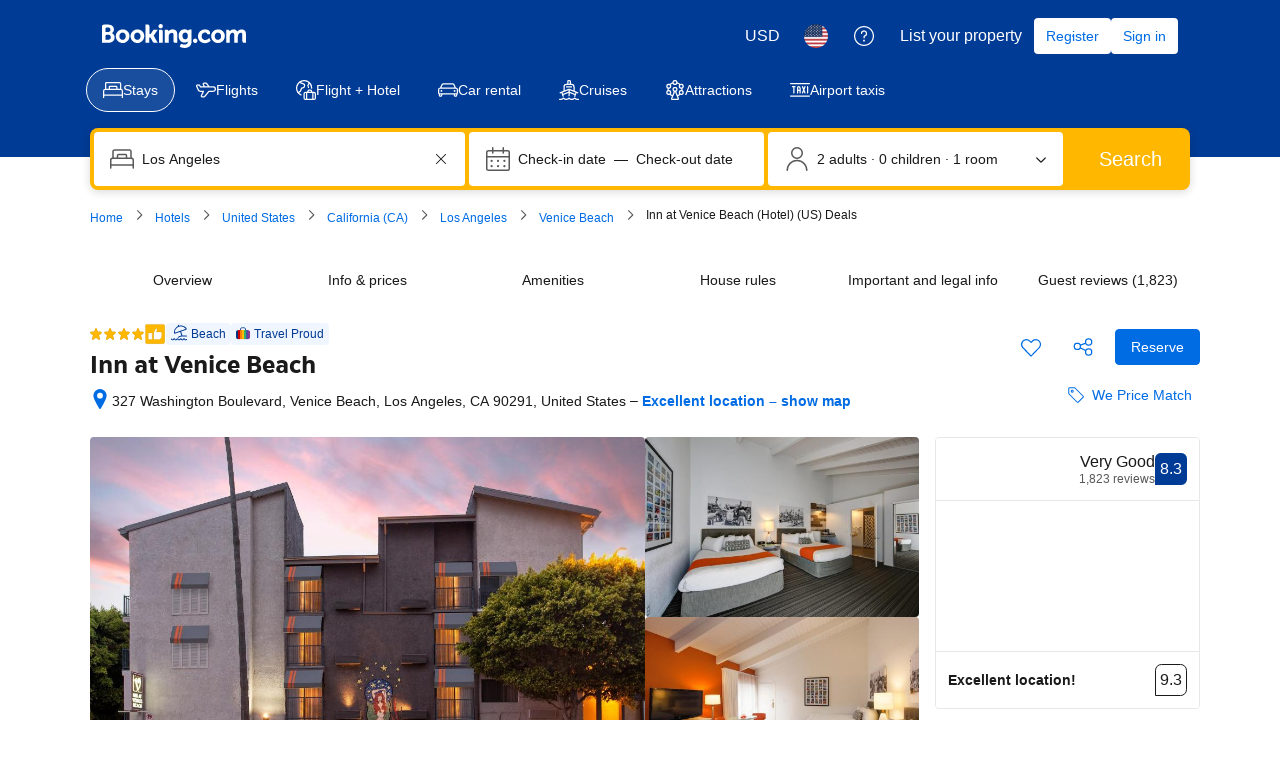

--- FILE ---
content_type: text/html; charset=UTF-8
request_url: https://www.booking.com/hotel/us/inn-at-venice-beach.html
body_size: 1820
content:
<!DOCTYPE html>
<html lang="en">
<head>
    <meta charset="utf-8">
    <meta name="viewport" content="width=device-width, initial-scale=1">
    <title></title>
    <style>
        body {
            font-family: "Arial";
        }
    </style>
    <script type="text/javascript">
    window.awsWafCookieDomainList = ['booking.com'];
    window.gokuProps = {
"key":"AQIDAHjcYu/GjX+QlghicBgQ/7bFaQZ+m5FKCMDnO+vTbNg96AHf0QDR8N4FZ0BkUn8kcucXAAAAfjB8BgkqhkiG9w0BBwagbzBtAgEAMGgGCSqGSIb3DQEHATAeBglghkgBZQMEAS4wEQQMuq52ahLIzXS391ltAgEQgDujRkBXrrIUjgs1lAsFcu/9kgpI/IuavohSG7yE1BYsDzpFl4iqc4edkSwfTozI/iGO7lnWq3QC9N4X1w==",
          "iv":"D5498AFTGQAAAS1M",
          "context":"xt/geFaknAHlpQwWoGgm0/ECse8EpTyD+318LVliHrKA2WQybHo2gLIXpNnvtH1pDB+pMvm24zbNONB6Cz/3XjGRLb+Ib/5GlUyoEnc2sJNep807Gbyxkgev2RrCQP1y/TTthxMzY076C8vLX0mecYg58oDOD0qVJXxWmHns2/zx76EdnepwR6Dm+KPu7uDTQN/Ggcqa2Cn5eQG/Mk52KjwJ7PaklIl0UvMkiVmaLHUOGI0TEzFYmKhep1wt4TYE36QUk+nEKz0MgktHMUbvXZxTAc6CQddEO9SIvwseod0Cl4yJUXMijRI7FHUCDfseoe8YKScVKvriYVXaLnuC/DKsF0Og4rxSu3r+LAJLhbPSbWHRcI7vzw=="
};
    </script>
    <script src="https://d8c14d4960ca.337f8b16.us-east-2.token.awswaf.com/d8c14d4960ca/a18a4859af9c/f81f84a03d17/challenge.js"></script>
</head>
<body>
    <div id="challenge-container"></div>
    <script type="text/javascript">
        AwsWafIntegration.saveReferrer();
        AwsWafIntegration.checkForceRefresh().then((forceRefresh) => {
            if (forceRefresh) {
                AwsWafIntegration.forceRefreshToken().then(() => {
                    window.location.reload(true);
                });
            } else {
                AwsWafIntegration.getToken().then(() => {
                    window.location.reload(true);
                });
            }
        });
    </script>
    <noscript>
        <h1>JavaScript is disabled</h1>
        In order to continue, we need to verify that you're not a robot.
        This requires JavaScript. Enable JavaScript and then reload the page.
    </noscript>
</body>
</html>

--- FILE ---
content_type: text/css
request_url: https://cf.bstatic.com/psb/capla/static/css/a0920e03.3a3d82fa.chunk.css
body_size: 243
content:
.f4e2bdcdc7{height:22px}
.b7aca9da31{padding:0!important}.b2f8b15c14{flex:1;display:block}.e56e1fa80d{line-height:1;margin-block-end:var(--bui_spacing_1x)}
.f64d37fca1{margin-bottom:0;padding:0}.f64d37fca1 li{margin-bottom:var(--bui_spacing_2x)}
.f213e08966{display:block}.dc02631ebb{margin-bottom:var(--bui_spacing_4x)}

/*# sourceMappingURL=https://istatic.booking.com/internal-static/capla/static/css/a0920e03.3a3d82fa.chunk.css.map*/

--- FILE ---
content_type: text/javascript
request_url: https://cf.bstatic.com/psb/capla/static/js/b9a82cb8.3975b94f.chunk.js
body_size: 37201
content:
/*! For license information please see b9a82cb8.3975b94f.chunk.js.LICENSE.txt */
(self["b-web-shell-components__LOADABLE_LOADED_CHUNKS__"]=self["b-web-shell-components__LOADABLE_LOADED_CHUNKS__"]||[]).push([["b9a82cb8"],{d0989236:(e,t,n)=>{"use strict";n.d(t,{B:()=>r});var i=n("43a4d203"),a=n("dc6d28ff");function r(){const e=(0,a.getRequestContext)();return{get acceptHeader(){return e.getAcceptHeader()},get actionName(){return e.getActionName()},get affiliate(){return e.getAffiliate()},get basePageUrl(){return e.getBasePageUrl()},get body(){return e.getBody()},get bPlatformEnvironment(){return e.getBPlatformEnvironment()},get CDNOrigin(){return e.getCDNOrigin()},get CSPNonce(){return e.getCSPNonce()},get CSRFToken(){return e.getCSRFToken()},get currency(){return e.getCurrency()},get encryptedCommonOauthState(){return e.getEncryptedCommonOauthState()},get ETSerializedState(){return e.getETSerializedState()},get isInternalIp(){return e.isInternalIp()},get isInternalUser(){return e.isInternalUser()},get isLanding(){return e.isLanding()},get isNormalRequest(){return e.isNormalRequest()},get isRobotRequest(){return e.isRobotRequest()},get language(){return e.getLanguage()},get pageviewId(){return e.getPageviewId()},get partnerIdentity(){return e.getPartnerIdentity()},get publicPath(){return e.getPublicPath()},get sessions(){return e.getSessions()},get siteId(){return e.getSiteId()},get siteType(){return e.getSiteType()},get staffIdentity(){return e.getStaffIdentity()},get userAgent(){return e.getUserAgent()},get userIdentity(){return e.getUserIdentity()},get visitorCountry(){return e.getVisitorCountry()},get visitorCountryRegion(){return e.getVisitorCountryRegion()},get visitorIP(){return e.getVisitorIP()},get visitorUfi(){return e.getVisitorUfi()},get isCnDomain(){var t;return null===e||void 0===e||null===(t=e.getBasePageUrl())||void 0===t||null===(t=t.host)||void 0===t?void 0:t.endsWith("booking.cn")},get unpackedGuestAccessToken(){return e.getUnpackedGuestAccessToken()},get isLoggedIn(){var t;const n=null===(t=e.getUnpackedGuestAccessToken())||void 0===t?void 0:t.authenticatorAssuranceLevel;return!!n&&n>=i.AuthenticatorAssuranceLevel.AAL1}}}},30190550:(e,t,n)=>{"use strict";n.d(t,{au:()=>o,L4:()=>s,wd:()=>l});var i=n("dc6d28ff"),a=n("af1e2b38");const r=/^(b_feature_.*|exp_.*|i_am_from)$/;const l=function(e){var t;const n=(0,i.getRequestContext)(),l=n.getBPlatformEnvironment(),o=!(!l||"prod"!==l),s=n.getBasePageUrl(),c=n.getEncryptedCommonOauthState(),d=null===(t=n.getAffiliate())||void 0===t?void 0:t.id,u=n.getLanguage(),g=n.getActionName(),m=n.isInternalIp(),{isMDOT:p}=(0,a.Z6)(),{componentId:h,iframe:v,experiments:b,customParams:_,devHosts:C}=e,f=null===s||void 0===s?void 0:s.host.endsWith("booking.cn"),k=_||{},x=`https://${function(e,t,n){return e?"account.booking."+(t?"cn":"com"):n&&n.ap?n.ap:"account.dqs.booking.com"}(o,f,C)}/auth/oauth2`,S=`https://${function(e,t,n){return e?"secure.booking."+(t?"cn":"com"):n&&n.book?n.book:"book.dqs.booking.com"}(o,f,C)}/login.html?op=oauth_return`,T=new URL(x),E=function(e){return e?"vO1Kblk7xX9tUn2cpZLS":"b_test_fe"}(o);((e,t,n,i)=>{e.searchParams.set("client_id",i),e.searchParams.set("redirect_uri",n),e.searchParams.set("response_type",t.anon?"anon_session":"code")})(T,e,S,E),v&&(T.searchParams.set("iframe",p?"2":"1"),k.iframe=p?"2":"1"),((e,t,n,i,a)=>{n&&e.searchParams.set("lang",n),i&&e.searchParams.set("aid",i.toString()),a&&e.searchParams.set("bkng_action",a),t.popup&&e.searchParams.set("popup","1"),t.prompt&&e.searchParams.set("prompt",t.prompt),t.experimentVariant&&e.searchParams.set("variant",t.experimentVariant.toString()),t.canShowGeniusMessaging&&e.searchParams.set("genius","1")})(T,e,u,d,g),o&&!m||function(e,t){t&&t.searchParams.forEach(((t,n)=>{r.test(n)&&e.searchParams.set(n,t)}))}(T,s);const N={id:h};if(b&&(N.data=function(e){const t={};return Object.keys(e).forEach((n=>{var i,a,r,l;const o={};null!==(i=e[n])&&void 0!==i&&i.variant&&(o.v=e[n].variant),null!==(a=e[n])&&void 0!==a&&a.auth_request_goal&&(o.g1=e[n].auth_request_goal),null!==(r=e[n])&&void 0!==r&&r.auth_page_loaded_goal&&(o.g2=e[n].auth_page_loaded_goal),null!==(l=e[n])&&void 0!==l&&l.auth_page_interaction_goal&&(o.g3=e[n].auth_page_interaction_goal),t[n]=o})),t}(b)),Object.keys(k).length&&(N.params=k),c){const e=function(e,t){try{let n;const i=JSON.stringify(t);return n=btoa(i),`${e}*${n}`}catch(n){return`${e}*`}}(c,N);e&&T.searchParams.set("state",e)}return T.toString()};let o=function(e){return e.BP_AUTH_CHECKBOX="bp_auth_checkbox",e.BP_AUTH_CHECKBOX_GENIUS="bp_auth_checkbox_genius",e.BP_AUTH_CHECKBOX_GENIUS_MDOT="bp_auth_checkbox_genius_mdot",e.BP_AUTH_CHECKBOX_MDOT="bp_auth_checkbox_mdot",e.BP_GENIUS_INLINE="bp_genius_inline",e.BP_GENIUS_INLINE_MDOT="bp_genius_inline_mdot",e.BP_INLINE="bp_inline",e.BP_INLINE_MDOT="bp_inline_mdot",e.BS2_AUTH_LOW="bs2_auth_low",e.BS2_AUTH_LOW_MDOT="bs2_auth_low_mdot",e.CARS_INDEX_LP="cars_index_lp",e.CARS_INDEX_LP_BANNER="cars_index_lp_banner",e.CBCC_LANDING_PAGE="cbcc_landing_page",e.CO_BRAND_PRODUCTS_SIGNUP="co_brand_products_signup",e.EMK_EMAIL_FEEDBACK="emk_email_feedback",e.GENIUSVIP_ENROLLMENT="geniusvip_enrollment",e.GENIUS_INDEX_BANNER="genius_index_banner",e.GENIUS_INDEX_CAROUSEL="genius_index_carousel",e.GENIUS_INDEX_SHEET="genius_index_sheet",e.GENIUS_LANDING_PAGE="genius_landing_page",e.GENIUS_LANDING_PAGE_INCENTIVE_CAMPAIGN="genius_lp_incentive_campaign",e.GENIUS_ROOM_TABLE_BANNER_MDOT="genius_rt_mdot_banner",e.GENIUS_ROOM_TABLE_BANNER_WWW="genius_room_table_banner_www",e.GENIUS_SEARCHRESULTS_SHEET="genius_searchresults_sheet",e.GENIUS_SHEET="genius_sheet",e.GENIUS_SIGN_IN_EMAIL_POPOVER="genius_sign_in_email_popover",e.HELP_CENTER="help_center",e.ID_VERIFICATION="id_verification",e.INDEX="index",e.INDEX_SIGN_IN_FLOATING_BUTTON="index_sign_in_floating_button",e.SEARCH_RESULTS_SIGN_IN_FLOATING_BUTTON="search_results_sign_in_floating_button",e.LANDING_PAGES="landing_pages",e.LANDING_PAGES_HOLIDAYS="landing_pages_holidays",e.LOGIN_CARD="login_card",e.LOGIN_CARD_SOCIAL="login_card_social",e.MEMBERSHIP_HUB_REDIRECT="membership_hub_redirect",e.GENIUS_PREFERENCES_REDIRECT="genius_preferences_redirect",e.GENIUS_LANDING_PAGE_REDIRECT="genius_landing_page_redirect",e.MERCH_PLATFORM_INDEX="merch_platform_index",e.MERCH_PLATFORM_INDEX_CTA="merch_platform_index_cta",e.MERCH_PLATFORM_PROPERTY_PAGE_CTA="merch_platform_property_page_cta",e.MERCH_PLATFORM_SEARCH_RESULTS_PAGE_CTA="merch_platform_search_results_page_cta",e.MERCH_PLATFORM_SR="merch_platform_sr",e.PAYMENT_TRANSACTIONS="payment_transactions",e.PROPERY_PAGE="propery_page",e.REACT_SHELL_GOOGLE_ONE_TAP="react_shell_google_one_tap",e.SEARCH_RESULTS="search_results",e.SEARCH_RESULTS_MDOT_PROPERTY_LIST_CTA_MDOT="search_results_mdot_property_list_cta",e.SEARCH_RESULTS_WWW_PROPERTY_LIST_CTA_MDOT="search_results_www_property_list_cta",e.SELF_SERVICE_BANNER="self_service_banner",e.SUBSCRIPTION_SETTINGS="subscription_settings",e.TAXI_LP_BANNER="taxi_lp_banner",e.TRAVELLER_HEADER="traveller_header",e.WISHLIST_BTN="wishlist_btn",e.WISHLIST_BTN_SR="wishlist_btn_sr",e.WISHLIST_DETAILS="wishlist_details",e}({}),s=function(e){return e.SIGN_IN="signin",e.IFRAME_WITH_EMAIL="iframe-with-email",e.REGISTER="register",e.NONE="none",e}({})},af1e2b38:(e,t,n)=>{"use strict";n.d(t,{NM:()=>i.N,Z6:()=>l});var i=n("16df0bcd"),a=n("dc6d28ff");const r=()=>(0,a.getRequestContext)().getSiteType()??i.N.WWW,l=()=>{const e=r();return{isWWW:e===i.N.WWW,isMDOT:e===i.N.MDOT,isTDOT:e===i.N.TDOT}}},"34d74ee3":(e,t,n)=>{"use strict";n.d(t,{c:()=>i});const i={ACCOMMODATIONS:"accommodations",AIRPORT_TAXIS:"airport_taxis",ATTRACTIONS:"attractions",CARS:"cars",FLIGHTS:"flights",PACKAGES:"packages",BUSINESS_TRIP:"business_trip"}},"330e5712":(e,t,n)=>{"use strict";n.d(t,{A7:()=>b,Hj:()=>d,KP:()=>c,LO:()=>_,M5:()=>s,MX:()=>C,On:()=>v,QS:()=>r,XG:()=>k,YB:()=>p,_z:()=>x,bx:()=>g,m3:()=>m,o6:()=>T,r2:()=>h,sZ:()=>u,vb:()=>o,w7:()=>f,ye:()=>S,zJ:()=>l});var i=n("34d74ee3"),a=n("0f9dd7d8");const r=["support","discover","legalAndSettings","partners","about"],l={support:["covid19_info","manage_your_trips","help_center","trust_and_safety"],discover:["genius_loyalty","deals_index","travel_articles","booking_business","traveller_awards","car_hire","flight_finder","restaurant_reservations","travel_agents"],legalAndSettings:["manage_privacy_settings","privacy","terms_and_conditions","accessibility_statement","dispute_resolution","do_not_sell_my_info","modern_slavery_statement","human_rights_statement","legal_footer","pipl_personalization"],partners:["extranet_login_footer","partner_help_footer","list_your_property_footer","become_affiliate","become_partner"],about:["about","contact_us","business_license","how_we_work","sustainability","press_center","careers","investor_relations","corp_contact","content_guidelines"]},o=(Object.values(l).flat(),["country","region","city","district","airport","hotel","landmark","booking_home","apartments","resorts","villas","hostels","bed_and_breakfast","guest_house","unique_places","destination","flights_all","cars_all","holidays_all","product_guides","discover","monthly_stays"]),s=["country","region","city","district","airport","hotel","landmark"],c="https://account.booking.com",d="en-gb",u=["BOOKING_BRANDED","COBRAND","HYBRID"],g="header_question_mark",m={[i.c.ACCOMMODATIONS]:{header:"profile_contact_cs"},[i.c.FLIGHTS]:{header:"hc_entry_point_flights_header",footer:"hc_entry_point_flights_footer"}};let p=function(e){return e.CN_SITE_SELECT="cn_site_select",e.COM_SITE_SELECT_MDOT="com_site_select_anonymous_mdot3",e.COM_SITE_SELECT_DESKTOP="com_site_select_anonymous",e.COM_SITE_SELECT_LOGGED_MDOT="com_site_select_logged_mdot",e.COM_STIE_SELECT_LOGGED_DESKTOP="com_site_select_logged2",e}({});const h="cn",v="com",b="hasCnPhoneNumberCache",_="booking.com",C="booking.cn",f={app:"www",book:"secure"};let k=function(e){return e[e.FEAT_USELSESS=-1]="FEAT_USELSESS",e[e.FEAT_OFF=0]="FEAT_OFF",e[e.FEAT_ON=1]="FEAT_ON",e[e.FEAT_ON_LOGGEDIN_DESKTOP=2]="FEAT_ON_LOGGEDIN_DESKTOP",e}({}),x=function(e){return e[e.NO_ACTION=0]="NO_ACTION",e[e.SHOW_SITE_SELECTION=1]="SHOW_SITE_SELECTION",e[e.SHOW_REDIRECTION_POPUP=2]="SHOW_REDIRECTION_POPUP",e[e.REDIRECT=3]="REDIRECT",e}({});const S={[a.Eb.DISRUPTIVE]:"disruptive",[a.Eb.NORMAL]:"normal"},T={1:"book_bs1",2:"book_bs2",25:"book_bs25",3:"book_bs3"}},78581105:(e,t,n)=>{"use strict";n.r(t),n.d(t,{default:()=>ye});var i=n("ead71eb0"),a=n.n(i),r=n("3d054e81"),l=n("9a67ad93"),o=n("ba1316c3"),s=n.n(o),c=n("16df0bcd"),d=n("dc6d28ff"),u=n("d1e54a96");const g=()=>{var e;const t=null===(e=(0,d.getRequestContext)().getUserAgent())||void 0===e?void 0:e.deviceType,n=(0,d.getRequestContext)().getSiteType();switch(t){case"mobile":return"small";case"tablet":return"medium";case"desktop":return"large"}switch(n){case c.N.ANDROID:case c.N.IOS:case c.N.MDOT:return"small";case c.N.TDOT:return"medium";default:return"large"}};var m=n("6222292b"),p=n("c44dcb0c"),h=n("fd1ca1ab"),v=n("8521b397"),b=n.n(v);let _=function(e){return e.CENTER="CENTER",e.START="START",e}({}),C=function(e){return e.DARK="DARK",e.LIGHT="LIGHT",e}({});const f="context-sheet-decoration",k="fb80f07fe2",x="a4f3226491",S=e=>{let{text:t,alignment:n}=e;return a().createElement(m.Text,{variant:"body_1",align:"CENTER"===n?"center":void 0},t)},T=e=>{let{items:t,alignment:n}=e;const i=t.some((e=>{let{illustration:t}=e;return t}));return a().createElement(m.List,{variant:i?void 0:"unordered",rowSpacing:i?"large":void 0,className:k},t.map(((e,t)=>{let{illustration:i,text:r}=e;return a().createElement(m.ListItem,{key:t,className:x,startSlot:i&&a().createElement(m.Image,{width:"44px",asset:{setName:"illustrations-traveller",assetName:i}})},a().createElement(S,{text:r,alignment:n}))})))},E=e=>{let{body:t,textAlignment:n}=e;return a().createElement(m.Stack,{gap:4,attributes:{"data-testid":"context-sheet-body"}},t.items.map(((e,t)=>"text"in e?a().createElement(S,{key:t,text:e.text,alignment:n}):a().createElement(T,{key:t,items:e.items,alignment:_.START}))))},N="eb56bcad9c",y=e=>{let{url:t,onClickHandler:n,variant:i,text:r,ariaLabel:l,isTargetBlank:o,closeContextSheet:s}=e;return a().createElement(m.Button,{text:r,iconPosition:"start",attributes:{target:o?"_blank":void 0,rel:o?"noopener noreferrer":void 0,"aria-label":l},variant:i,type:"button",size:"large",onClick:()=>n&&n({closeContextSheet:s}),href:t,wide:!0})},L=e=>{let{buttons:t,closeContextSheet:n}=e;return a().createElement(m.Stack,{gap:2,className:N},t.map(((e,t)=>a().createElement(y,(0,r.Z)({},e,{closeContextSheet:n,key:t})))))};function I(e,t,n){return{width:e,height:t,borderRadius:n}}const A={SMALL:I("160px","160px",200),MEDIUM:I("278px","208.5px",200),LARGE:I("278px","278px",200),BLEED:I("100%","auto",void 0)},j=e=>{let{decoration:t}=e;if(!t)return null;const{width:n,height:i,borderRadius:r}=A[t.size];if("image"in t){const{imageUrl:e,alt:l}=t.image;return a().createElement(m.Image,{attributes:{"data-testid":"context-sheet-decoration-image"},src:e,alt:l,contentMode:"fit",width:n,height:i,borderRadius:r,"data-testid":f})}if("illustration"in t){const{name:e,assetSet:r,alt:l}=t.illustration;return a().createElement(m.Image,{attributes:{"data-testid":"context-sheet-decoration-illustration"},asset:{setName:r,assetName:e},contentMode:"fit",alt:l,width:n,height:i,"data-testid":f})}return null},w=e=>{let{signatureIcon:t}=e;if(t){const{assetSet:e,name:n,alt:i}=t;return a().createElement(m.Image,{attributes:{"data-testid":"context-sheet-signature-icon"},asset:{setName:e,assetName:n},alt:i,width:"80px"})}return null},O="bf9834da96",P="cac8c94f8f",R="d67c90d39c",B=e=>{let{title:t,textAlignment:n}=e;return a().createElement(m.Text,{variant:"headline_2",className:b()({[O]:"CENTER"===n}),"data-testid":"context-sheet-title"},t)},F=e=>{let{title:t,closeAriaLabel:n,buttons:r,body:l,textAlignment:o,decoration:s,signatureIcon:c,scrollable:d,stickyHeader:u,colorScheme:g,onClose:p,onCloseTrigger:h,onAfterOpen:v,position:_,size:f,lockCloseOnOutsideClick:k}=e;const x=g===C.DARK,[S,T]=(0,i.useState)(!0),N=()=>T(!1),y=r&&a().createElement(L,{buttons:r,closeContextSheet:N});return a().createElement(m.SheetContainer,{lockCloseOnOutsideClick:k,size:f,stickyHeader:u,position:_,closeAriaLabel:n,active:S,onCloseTrigger:()=>{N(),h&&h()},attributes:{"data-testid":"context-sheet-cont"},onClose:p,onAfterOpen:v,className:b()({[R]:!0,[P]:x}),background:x?"brand-primary-dynamic":void 0,footer:d&&a().createElement(m.ActionBar,{size:"medium",elevated:!0,"data-testid":"context-sheet-footer"},y)},a().createElement(m.Stack,{gap:4,alignItems:"center"},c&&a().createElement(w,{signatureIcon:c}),s&&a().createElement(j,{decoration:s}),a().createElement(m.Stack,{gap:1},t&&a().createElement(B,{title:t,textAlignment:o}),a().createElement(E,{body:l,textAlignment:o})),!d&&y))};var M=n("43a4d203"),D=n("30190550"),H=n("41c6c66e"),V=n("0f9dd7d8");const U="link-action",G=e=>!!e,W=e=>{let{urlPath:t,queryParams:n}=e;try{const e=new URL(t);for(const t of n??[])e.searchParams.set(t.name,t.value);const i=e.toString();return{type:U,url:i,isTargetBlank:!1}}catch(i){return void(0,H.reportWarning)(`[mapDeeplinkLanding] Invaild URL ${t}`)}},z=e=>{var t;const n=null===(t=(0,d.getRequestContext)().getBasePageUrl())||void 0===t?void 0:t.toString(),i=(0,D.wd)({componentId:D.au.MERCH_PLATFORM_INDEX_CTA,prompt:D.L4.SIGN_IN});if(n)return{type:U,url:i,isTargetBlank:!1};(0,H.reportWarning)("[mapLoginLandingUrl] No redirect URL is passed")},$=e=>{switch(e){case"ADMIN":return"admin";case"APP":return"app";case"BOOK":return"book";case"JOIN":return"join";case"CRUISES":return"cruises";default:return}},Z=e=>{let{role:t,urlPath:n,queryParams:i,hash:a}=e;try{const e=new URLSearchParams;for(const t of i??[])e.set(t.name,t.value);const r=(0,u.constructUrl)({host:t?$(t):void 0,pathname:n,searchParams:e,hash:a??void 0}).toString();return{type:U,url:r,isTargetBlank:!1}}catch(r){return void(0,H.reportWarning)(`[mapDirectLinkLanding] Invaild URL ${n}`)}},K=e=>(null===e||void 0===e?void 0:e.map((e=>{if(!e)return;const{cta:t}=e,n={text:t.text,ariaLabel:t.ariaLabel,variant:e.variant===V.i3.PRIMARY?"primary":"tertiary"},{targetLanding:i}=t;if("CloseContextSheet"===i.__typename)return{...n,url:"",onClickHandler:e=>{let{closeContextSheet:t}=e;t()}};if("DirectLinkLanding"===i.__typename||"LoginLanding"===i.__typename||"DeeplinkLanding"===i.__typename){const e=(e=>{switch(e.__typename){case"DeeplinkLanding":return W(e);case"DirectLinkLanding":return Z(e);case"LoginLanding":return z(e);default:return void(0,H.reportWarning)(`[mapCallToActionUrl] Unknown typename for targetLanding for CTA - ${e.__typename}`)}})(i);if((null===e||void 0===e?void 0:e.type)===U)return{...n,url:null===e||void 0===e?void 0:e.url,isTargetBlank:null===e||void 0===e?void 0:e.isTargetBlank}}})).filter(G))??[],q=e=>{let{contextSheet:t,onClose:n}=e;const i=(0,p.useI18n)(),r=(0,d.getRequestContext)().getSiteType()===M.SiteType.MDOT;return a().createElement(F,{position:r?"fullScreen":"center",textAlignment:_.START,title:(null===t||void 0===t?void 0:t.title)??"",body:{items:(l=t.body.items,l.flatMap((e=>{switch(e.__typename){case"ContextSheetList":return{type:"list",items:e.items};case"ContextSheetTextItem":return{type:"text",text:e.text};default:return[]}})))},buttons:K(t.buttons),closeAriaLabel:i.trans((0,p.t)("a11y_cta_close")),onClose:n,size:r?void 0:720,scrollable:!0});var l},X="https://decyzje.uokik.gov.pl/bp/dec_prez.nsf/43104c28a7a1be23c1257eac006d8dd4/1fd292c1a09aad18c1258d1500329de8/$FILE/Booking%20-%20decyzja%20Nr-3_2025%20wersja%20jawna.pdf",Y=()=>a().createElement("div",null,a().createElement("p",null,a().createElement(p.Trans,{list:"merch_platform",item:"legal_alert_poland_uokik_para1",form:"name",variables:{start_link:"<0>",end_link:"</0>"},components:[a().createElement(m.Link,{key:"legal_alert_poland_uokik_para1",href:X,attributes:{target:"_blank"}})]})),a().createElement("p",null,a().createElement(p.Trans,{list:"merch_platform",item:"legal_alert_poland_uokik_para2",form:"name"})),a().createElement("p",null,a().createElement(p.Trans,{list:"merch_platform",item:"legal_alert_poland_uokik_para3",form:"name"})),a().createElement("p",null,a().createElement(p.Trans,{list:"merch_platform",item:"legal_alert_poland_uokik_para4",form:"name",variables:{start_link:"<0>",end_link:"</0>"},components:[a().createElement(m.Link,{key:"legal_alert_poland_uokik_para4",href:"https://www.booking.com/uokik.html",attributes:{target:"_blank"}})]})),a().createElement("p",null,a().createElement(p.Trans,{list:"merch_platform",item:"legal_alert_poland_uokik_para5",form:"name"})),a().createElement("p",null,a().createElement(p.Trans,{list:"merch_platform",item:"legal_alert_poland_uokik_para6",form:"name"})),a().createElement("p",null,a().createElement(p.Trans,{list:"merch_platform",item:"legal_alert_poland_uokik_para7",form:"name"})),a().createElement("p",null,a().createElement(p.Trans,{list:"merch_platform",item:"legal_alert_poland_uokik_para8",form:"name",variables:{start_link1:"<0>",end_link1:"</0>",start_link2:"<1>",end_link2:"</1>"},components:[a().createElement(m.Link,{key:"legal_alert_poland_uokik_para8_1",href:X,attributes:{target:"_blank"}}),a().createElement(m.Link,{key:"legal_alert_poland_uokik_para8_2",href:"https://uokik.gov.pl/",attributes:{target:"_blank"}})]}))),Q="IndexPage",J="SearchResultPage",ee="HotelPage",te="BookingProcessPage",ne="TpiBookingProcessPage",ie="BookingDetailPage",ae="ConfirmationPage",re=e=>{let{siteType:t,regionId:n,children:l,...o}=e;const{units:s}=(0,m.useTheme)(),[d,u]=(0,i.useMemo)((()=>{const e=new Map([[`${c.N.WWW}-${Q}`,["0",`0 ${s.spacing_1x}`]],[`${c.N.WWW}-${J}`,[`${s.spacing_2x} 0`,`0 ${s.spacing_1x}`]],[`${c.N.WWW}-${te}`,[`0 0 ${s.spacing_2x}`,"0 0"]],[`${c.N.WWW}-${ne}`,[`0 0 ${s.spacing_2x}`,"0 0"]],[`${c.N.WWW}-${ee}`,[`0 0 ${s.spacing_4x}`,`0 ${s.spacing_1x}`]],[`${c.N.MDOT}-${Q}`,[`0 0 ${s.spacing_4x}`,`0 ${s.spacing_4x}`]],[`${c.N.MDOT}-${J}`,["0",`${s.spacing_2x} ${s.spacing_1x}`]],[`${c.N.MDOT}-${ee}`,[`${s.spacing_4x} 0 0`,`0 ${s.spacing_4x}`]],[`${c.N.MDOT}-${te}`,[`${s.spacing_4x} 0`,`0 ${s.spacing_4x}`]],[`${c.N.MDOT}-${ne}`,[`${s.spacing_4x} 0`,`0 ${s.spacing_4x}`]],[`${c.N.WWW}-${ae}`,[`0 0 ${s.spacing_6x} 0`,"0 0"]],[`${c.N.MDOT}-${ae}`,[`${s.spacing_4x} 0 0`,"0 0"]],[`${c.N.WWW}-${ie}`,[`0 0 ${s.spacing_4x} 0`,"0 0"]],[`${c.N.MDOT}-${ie}`,[`${s.spacing_4x} 0 0`,"0 0"]]]),i=`${t}-${n}`;return e.get(i)??["0","0"]}),[n,t,s.spacing_1x,s.spacing_2x,s.spacing_4x,s.spacing_6x,s.spacing_8x]);return a().createElement("div",(0,r.Z)({},o,{style:{margin:d,padding:u}}),l)};var le=n("48b15e3a"),oe=n("cedcabf9");const se={kind:"Document",definitions:(e=>{const t={};return e.filter((e=>{if("FragmentDefinition"!==e.kind)return!0;const n=e.name.value;return!t[n]&&(t[n]=!0,!0)}))})([{kind:"OperationDefinition",operation:"query",name:{kind:"Name",value:"GlobalAlertConfigs"},variableDefinitions:[{kind:"VariableDefinition",variable:{kind:"Variable",name:{kind:"Name",value:"input"}},type:{kind:"NamedType",name:{kind:"Name",value:"MerchComponentsInput"}},directives:[]}],directives:[],selectionSet:{kind:"SelectionSet",selections:[{kind:"Field",name:{kind:"Name",value:"merchComponents"},arguments:[{kind:"Argument",name:{kind:"Name",value:"input"},value:{kind:"Variable",name:{kind:"Name",value:"input"}}}],directives:[],selectionSet:{kind:"SelectionSet",selections:[{kind:"Field",name:{kind:"Name",value:"regions"},arguments:[],directives:[],selectionSet:{kind:"SelectionSet",selections:[{kind:"Field",name:{kind:"Name",value:"id"},arguments:[],directives:[]},{kind:"Field",name:{kind:"Name",value:"components"},arguments:[],directives:[],selectionSet:{kind:"SelectionSet",selections:[{kind:"FragmentSpread",name:{kind:"Name",value:"GlobalAlertsMerchComponents"},directives:[]}]}}]}}]}}]}}].concat({kind:"Document",definitions:(e=>{const t={};return e.filter((e=>{if("FragmentDefinition"!==e.kind)return!0;const n=e.name.value;return!t[n]&&(t[n]=!0,!0)}))})([{kind:"FragmentDefinition",name:{kind:"Name",value:"GlobalAlertsMerchComponents"},typeCondition:{kind:"NamedType",name:{kind:"Name",value:"GlobalAlerts"}},directives:[],selectionSet:{kind:"SelectionSet",selections:[{kind:"Field",name:{kind:"Name",value:"alerts"},arguments:[],directives:[],selectionSet:{kind:"SelectionSet",selections:[{kind:"Field",name:{kind:"Name",value:"alertCampaignId"},arguments:[],directives:[]},{kind:"Field",name:{kind:"Name",value:"designVariant"},arguments:[],directives:[],selectionSet:{kind:"SelectionSet",selections:[{kind:"InlineFragment",typeCondition:{kind:"NamedType",name:{kind:"Name",value:"DesktopAlertDefault"}},directives:[],selectionSet:{kind:"SelectionSet",selections:[{kind:"Field",name:{kind:"Name",value:"title"},arguments:[],directives:[]},{kind:"Field",name:{kind:"Name",value:"firstParagraph"},arguments:[],directives:[]},{kind:"Field",name:{kind:"Name",value:"secondParagraph"},arguments:[],directives:[]},{kind:"Field",name:{kind:"Name",value:"thirdParagraph"},arguments:[],directives:[]},{kind:"Field",name:{kind:"Name",value:"icon"},arguments:[],directives:[]},{kind:"Field",name:{kind:"Name",value:"category"},arguments:[],directives:[]},{kind:"Field",name:{kind:"Name",value:"severity"},arguments:[],directives:[]},{kind:"Field",name:{kind:"Name",value:"expanded"},arguments:[],directives:[]},{kind:"Field",name:{kind:"Name",value:"firstCta"},arguments:[],directives:[],selectionSet:{kind:"SelectionSet",selections:[{kind:"FragmentSpread",name:{kind:"Name",value:"MerchCTAFragment"},directives:[]}]}},{kind:"Field",name:{kind:"Name",value:"secondCta"},arguments:[],directives:[],selectionSet:{kind:"SelectionSet",selections:[{kind:"FragmentSpread",name:{kind:"Name",value:"MerchCTAFragment"},directives:[]}]}},{kind:"Field",name:{kind:"Name",value:"thirdCta"},arguments:[],directives:[],selectionSet:{kind:"SelectionSet",selections:[{kind:"FragmentSpread",name:{kind:"Name",value:"MerchCTAFragment"},directives:[]}]}}]}},{kind:"InlineFragment",typeCondition:{kind:"NamedType",name:{kind:"Name",value:"MdotAlertDefault"}},directives:[],selectionSet:{kind:"SelectionSet",selections:[{kind:"Field",name:{kind:"Name",value:"title"},arguments:[],directives:[]},{kind:"Field",name:{kind:"Name",value:"firstParagraph"},arguments:[],directives:[]},{kind:"Field",name:{kind:"Name",value:"secondParagraph"},arguments:[],directives:[]},{kind:"Field",name:{kind:"Name",value:"thirdParagraph"},arguments:[],directives:[]},{kind:"Field",name:{kind:"Name",value:"icon"},arguments:[],directives:[]},{kind:"Field",name:{kind:"Name",value:"category"},arguments:[],directives:[]},{kind:"Field",name:{kind:"Name",value:"severity"},arguments:[],directives:[]},{kind:"Field",name:{kind:"Name",value:"expanded"},arguments:[],directives:[]},{kind:"Field",name:{kind:"Name",value:"firstCta"},arguments:[],directives:[],selectionSet:{kind:"SelectionSet",selections:[{kind:"FragmentSpread",name:{kind:"Name",value:"MerchCTAFragment"},directives:[]}]}},{kind:"Field",name:{kind:"Name",value:"secondCta"},arguments:[],directives:[],selectionSet:{kind:"SelectionSet",selections:[{kind:"FragmentSpread",name:{kind:"Name",value:"MerchCTAFragment"},directives:[]}]}},{kind:"Field",name:{kind:"Name",value:"thirdCta"},arguments:[],directives:[],selectionSet:{kind:"SelectionSet",selections:[{kind:"FragmentSpread",name:{kind:"Name",value:"MerchCTAFragment"},directives:[]}]}}]}}]}}]}}]}}].concat([{kind:"FragmentDefinition",name:{kind:"Name",value:"MerchCTAFragment"},typeCondition:{kind:"NamedType",name:{kind:"Name",value:"MerchCTA"}},directives:[],selectionSet:{kind:"SelectionSet",selections:[{kind:"Field",name:{kind:"Name",value:"ariaLabel"},arguments:[],directives:[]},{kind:"Field",name:{kind:"Name",value:"text"},arguments:[],directives:[]},{kind:"Field",name:{kind:"Name",value:"targetLanding"},arguments:[],directives:[],selectionSet:{kind:"SelectionSet",selections:[{kind:"InlineFragment",typeCondition:{kind:"NamedType",name:{kind:"Name",value:"SearchResultsLanding"}},directives:[],selectionSet:{kind:"SelectionSet",selections:[{kind:"Field",name:{kind:"Name",value:"destType"},arguments:[],directives:[]},{kind:"Field",name:{kind:"Name",value:"destId"},arguments:[],directives:[]},{kind:"Field",name:{kind:"Name",value:"checkin"},arguments:[],directives:[]},{kind:"Field",name:{kind:"Name",value:"checkout"},arguments:[],directives:[]},{kind:"Field",name:{kind:"Name",value:"nrAdults"},arguments:[],directives:[]},{kind:"Field",name:{kind:"Name",value:"nrChildren"},arguments:[],directives:[]},{kind:"Field",name:{kind:"Name",value:"childrenAges"},arguments:[],directives:[]},{kind:"Field",name:{kind:"Name",value:"nrRooms"},arguments:[],directives:[]},{kind:"Field",name:{kind:"Name",value:"filters"},arguments:[],directives:[],selectionSet:{kind:"SelectionSet",selections:[{kind:"Field",name:{kind:"Name",value:"name"},arguments:[],directives:[]},{kind:"Field",name:{kind:"Name",value:"value"},arguments:[],directives:[]}]}}]}},{kind:"InlineFragment",typeCondition:{kind:"NamedType",name:{kind:"Name",value:"DirectLinkLanding"}},directives:[],selectionSet:{kind:"SelectionSet",selections:[{kind:"Field",name:{kind:"Name",value:"role"},arguments:[],directives:[]},{kind:"Field",name:{kind:"Name",value:"urlPath"},arguments:[],directives:[]},{kind:"Field",name:{kind:"Name",value:"queryParams"},arguments:[],directives:[],selectionSet:{kind:"SelectionSet",selections:[{kind:"Field",name:{kind:"Name",value:"name"},arguments:[],directives:[]},{kind:"Field",name:{kind:"Name",value:"value"},arguments:[],directives:[]}]}}]}},{kind:"InlineFragment",typeCondition:{kind:"NamedType",name:{kind:"Name",value:"DeeplinkLanding"}},directives:[],selectionSet:{kind:"SelectionSet",selections:[{kind:"Field",name:{kind:"Name",value:"urlPath"},arguments:[],directives:[]},{kind:"Field",name:{kind:"Name",value:"queryParams"},arguments:[],directives:[],selectionSet:{kind:"SelectionSet",selections:[{kind:"Field",name:{kind:"Name",value:"name"},arguments:[],directives:[]},{kind:"Field",name:{kind:"Name",value:"value"},arguments:[],directives:[]}]}}]}},{kind:"InlineFragment",typeCondition:{kind:"NamedType",name:{kind:"Name",value:"LoginLanding"}},directives:[],selectionSet:{kind:"SelectionSet",selections:[{kind:"Field",name:{kind:"Name",value:"stub"},arguments:[],directives:[]}]}},{kind:"InlineFragment",typeCondition:{kind:"NamedType",name:{kind:"Name",value:"OpenContextSheet"}},directives:[],selectionSet:{kind:"SelectionSet",selections:[{kind:"Field",name:{kind:"Name",value:"sheet"},arguments:[],directives:[],selectionSet:{kind:"SelectionSet",selections:[{kind:"InlineFragment",typeCondition:{kind:"NamedType",name:{kind:"Name",value:"WebContextSheet"}},directives:[],selectionSet:{kind:"SelectionSet",selections:[{kind:"Field",name:{kind:"Name",value:"title"},arguments:[],directives:[]},{kind:"Field",name:{kind:"Name",value:"body"},arguments:[],directives:[],selectionSet:{kind:"SelectionSet",selections:[{kind:"Field",name:{kind:"Name",value:"items"},arguments:[],directives:[],selectionSet:{kind:"SelectionSet",selections:[{kind:"InlineFragment",typeCondition:{kind:"NamedType",name:{kind:"Name",value:"ContextSheetTextItem"}},directives:[],selectionSet:{kind:"SelectionSet",selections:[{kind:"Field",name:{kind:"Name",value:"text"},arguments:[],directives:[]}]}},{kind:"InlineFragment",typeCondition:{kind:"NamedType",name:{kind:"Name",value:"ContextSheetList"}},directives:[],selectionSet:{kind:"SelectionSet",selections:[{kind:"Field",name:{kind:"Name",value:"items"},arguments:[],directives:[],selectionSet:{kind:"SelectionSet",selections:[{kind:"Field",name:{kind:"Name",value:"text"},arguments:[],directives:[]}]}}]}},{kind:"InlineFragment",typeCondition:{kind:"NamedType",name:{kind:"Name",value:"ContextSheetIllustratedTextList"}},directives:[],selectionSet:{kind:"SelectionSet",selections:[{kind:"Field",name:{kind:"Name",value:"items"},arguments:[],directives:[],selectionSet:{kind:"SelectionSet",selections:[{kind:"Field",name:{kind:"Name",value:"text"},arguments:[],directives:[]},{kind:"Field",name:{kind:"Name",value:"illustration"},arguments:[],directives:[]}]}}]}}]}}]}},{kind:"Field",name:{kind:"Name",value:"buttons"},arguments:[],directives:[],selectionSet:{kind:"SelectionSet",selections:[{kind:"Field",name:{kind:"Name",value:"variant"},arguments:[],directives:[]},{kind:"Field",name:{kind:"Name",value:"cta"},arguments:[],directives:[],selectionSet:{kind:"SelectionSet",selections:[{kind:"Field",name:{kind:"Name",value:"text"},arguments:[],directives:[]},{kind:"Field",name:{kind:"Name",value:"ariaLabel"},arguments:[],directives:[]},{kind:"Field",name:{kind:"Name",value:"targetLanding"},arguments:[],directives:[],selectionSet:{kind:"SelectionSet",selections:[{kind:"InlineFragment",typeCondition:{kind:"NamedType",name:{kind:"Name",value:"DirectLinkLanding"}},directives:[],selectionSet:{kind:"SelectionSet",selections:[{kind:"Field",name:{kind:"Name",value:"urlPath"},arguments:[],directives:[]},{kind:"Field",name:{kind:"Name",value:"role"},arguments:[],directives:[]},{kind:"Field",name:{kind:"Name",value:"hash"},arguments:[],directives:[]},{kind:"Field",name:{kind:"Name",value:"queryParams"},arguments:[],directives:[],selectionSet:{kind:"SelectionSet",selections:[{kind:"Field",name:{kind:"Name",value:"name"},arguments:[],directives:[]},{kind:"Field",name:{kind:"Name",value:"value"},arguments:[],directives:[]}]}}]}},{kind:"InlineFragment",typeCondition:{kind:"NamedType",name:{kind:"Name",value:"LoginLanding"}},directives:[],selectionSet:{kind:"SelectionSet",selections:[{kind:"Field",name:{kind:"Name",value:"stub"},arguments:[],directives:[]}]}},{kind:"InlineFragment",typeCondition:{kind:"NamedType",name:{kind:"Name",value:"DeeplinkLanding"}},directives:[],selectionSet:{kind:"SelectionSet",selections:[{kind:"Field",name:{kind:"Name",value:"urlPath"},arguments:[],directives:[]},{kind:"Field",name:{kind:"Name",value:"queryParams"},arguments:[],directives:[],selectionSet:{kind:"SelectionSet",selections:[{kind:"Field",name:{kind:"Name",value:"name"},arguments:[],directives:[]},{kind:"Field",name:{kind:"Name",value:"value"},arguments:[],directives:[]}]}}]}},{kind:"InlineFragment",typeCondition:{kind:"NamedType",name:{kind:"Name",value:"ResolvedLinkLanding"}},directives:[],selectionSet:{kind:"SelectionSet",selections:[{kind:"Field",name:{kind:"Name",value:"url"},arguments:[],directives:[]}]}},{kind:"InlineFragment",typeCondition:{kind:"NamedType",name:{kind:"Name",value:"ScrollToAnchor"}},directives:[],selectionSet:{kind:"SelectionSet",selections:[{kind:"Field",name:{kind:"Name",value:"anchor"},arguments:[],directives:[]}]}}]}}]}}]}}]}}]}}]}}]}}]}}])),loc:{start:0,end:947,source:{body:"\n  fragment GlobalAlertsMerchComponents on GlobalAlerts {\n    alerts {\n      alertCampaignId\n      designVariant {\n        ... on DesktopAlertDefault {\n          title\n          firstParagraph\n          secondParagraph\n          thirdParagraph\n          icon\n          category\n          severity\n          expanded\n          firstCta {\n            ...MerchCTAFragment\n          }\n          secondCta {\n            ...MerchCTAFragment\n          }\n          thirdCta {\n            ...MerchCTAFragment\n          }\n        }\n        ... on MdotAlertDefault {\n          title\n          firstParagraph\n          secondParagraph\n          thirdParagraph\n          icon\n          category\n          severity\n          expanded\n          firstCta {\n            ...MerchCTAFragment\n          }\n          secondCta {\n            ...MerchCTAFragment\n          }\n          thirdCta {\n            ...MerchCTAFragment\n          }\n        }\n      }\n    }\n  }\n  \n",name:"GraphQL request",locationOffset:{line:1,column:1}}}}.definitions)),loc:{start:0,end:217,source:{body:"\n  query GlobalAlertConfigs($input: MerchComponentsInput) {\n    merchComponents(input: $input) {\n      regions {\n        id\n        components {\n          ...GlobalAlertsMerchComponents\n        }\n      }\n    }\n  }\n  \n",name:"GraphQL request",locationOffset:{line:1,column:1}}}};var ce=n("390896f3"),de=n("1802a841");const ue="business",ge="sb_travel_purpose";new RegExp("^.+-(min|[0-9]+)-(max|[0-9]+)-1","i");function me(e){let{ucfac:t,ucfgff:n,ffsau:i,highlightedPropertyId:a,tripThemeId:r,destType:l,destId:o,isAroundme:s,latitude:c,longitude:g,travelPurpose:m,sorter:p,selectedFilters:h,checkin:v,checkout:b,nbAdults:_,nbChildren:C,childrenAges:f,nbRooms:k,postcard:x,sleepingRoomMatch:S,showApartHotels:T,loginRedirect:E,lpThemeId:N,previousSearchId:y,srView:L,sourceLabel:I,flexWindow:A,longTermFlexDates:j}=e;const w=(0,d.getRequestContext)().getLanguage(),O=(0,u.constructUrl)({pathname:`/searchresults${"en-us"===w?"":"."+w}.html`}),P=O.searchParams;if(v&&b&&(P.set("checkin",v),P.set("checkout",b)),o&&l&&(P.set("dest_id",String(o)),P.set("dest_type",String(l).toLowerCase())),"boolean"===typeof s&&P.set("is_aroundme",s?"1":"0"),"undefined"!==typeof c&&"undefined"!==typeof g&&(P.set("latitude",String(c)),P.set("longitude",String(g))),"undefined"!==typeof m){const e=function(e){return 1===e?ue:2===e?"leisure":void 0}(parseInt(String(m),10));e&&P.set(ge,e)}return h&&P.set("nflt",h),p&&P.set("order",p),"undefined"!==typeof _&&(P.set("group_adults",String(_)),P.set("req_adults",String(_))),"undefined"!==typeof k&&P.set("no_rooms",String(k)),"undefined"!==typeof C&&(P.set("group_children",String(C)),P.set("req_children",String(C))),f&&f.forEach((e=>{P.append("age",String(e)),P.append("req_age",String(e))})),a&&P.set("highlighted_hotels",String(a)),r&&P.set("trip_theme",String(r)),t&&P.set("ucfac",t),n&&P.set("ucfgff",n),i&&P.set("ffsau",i),x&&P.set("postcard",x),S&&P.set("slp_r_match_to",S),T&&P.set("shw_aparth",T),E&&P.set("login_redirect",E),N&&P.set("theme_id",String(N)),y&&P.set("previous_search_id",y),L&&P.set("sr_view",L),I&&P.set("source_label",I),A&&P.set("flex_window",A),j&&P.set("ltfd",j),O}const pe=e=>{switch(e.__typename){case"DeeplinkLanding":return be(e);case"DirectLinkLanding":return Ce(e);case"LoginLanding":return ve(e);case"SearchResultsLanding":return he(e);case"OpenContextSheet":return;default:return void(0,H.reportWarning)(`[mapCallToActionUrl] Unknown typename for targetLanding for CTA - ${e.__typename}`)}},he=e=>{var t;return me({...e,nbAdults:e.nrAdults,nbChildren:e.nrChildren,nbRooms:e.nrRooms,selectedFilters:e.filters&&(null===(t=e.filters[0])||void 0===t?void 0:t.value)}).toString()},ve=e=>(0,D.wd)({componentId:D.au.MERCH_PLATFORM_SR,prompt:D.L4.SIGN_IN}),be=e=>{let{urlPath:t,queryParams:n}=e;try{const e=new URL(t);for(const t of n??[])e.searchParams.set(t.name,t.value);return e.toString()}catch(i){return void(0,H.reportWarning)(`[mapDeeplinkLanding] Invaild URL ${t}`)}},_e=e=>{switch(e){case"ADMIN":return"admin";case"APP":return"app";case"BOOK":return"book";case"JOIN":return"join";default:return}},Ce=e=>{let{role:t,urlPath:n,queryParams:i}=e;try{const e=new URLSearchParams;for(const t of i??[])e.set(t.name,t.value);return(0,u.constructUrl)({host:t?_e(t):void 0,pathname:n,searchParams:e}).toString()}catch(a){return void(0,H.reportWarning)(`[mapDirectLinkLanding] Invaild URL ${n}`)}},fe=e=>{if("OpenContextSheet"===e.__typename)return t=e,()=>t.sheet;var t};var ke=n("330e5712");const xe={IndexPage:"fb10b142-2301-42be-ade1-65b0cdb6bfed",SearchResultPage:"2dd22ebf-b5f8-47a0-b5b1-a2c2f498df25",HotelPage:"d3552b6e-f0bc-453e-94a4-f1bb120b555c",BookingDetailPage:"ced66ab0-dac2-49f7-ba03-af51b5f85637",ConfirmationPage:"680a39fb-da7d-4f45-a3c1-753c01983558",HelpCenterHomePage:"236cb9c2-6564-4909-944a-3a1f3fa96951",HelpCenterDiagnosePage:"8d7cfc78-81c3-466f-9675-94d6c27f667d",HelpCenterDeflectionPage:"48b31788-63b9-4b95-912a-d6604fb3ed2b",TpiBookingProcessPage:"ce5a2406-eca1-4a97-a153-8dd6406c5ec6",BookingProcessPage:"61de26cd-f07b-4f41-b183-4582f50b8aa6"};function Se(e,t){return(0,oe.useQuery)(e,t)}function Te(e,t){return(0,oe.useSuspenseQuery)(e,t)}const Ee=(e,t)=>{var n;let{requestContext:i,onLinkClick:a,extraInfo:r,useSuspense:l}=t;const o=i.getBasePageUrl().searchParams.getAll("b_merch_test_campaign_id"),s=!0===l?Te:Se,{data:c,error:d}=s(se,{context:{headers:(0,ce.l)(i,1500)},variables:{input:{regionsIds:[e],pageInput:r,testCampaignIds:o}},skip:!e});return d&&(0,H.reportError)(d),(u=null===c||void 0===c||null===(n=c.merchComponents)||void 0===n?void 0:n.regions,((null===u||void 0===u?void 0:u.reduce(((e,t)=>{var n;return[...e,...(null===(n=t.components)||void 0===n?void 0:n.filter((e=>"GlobalAlerts"===e.__typename)).flatMap((e=>{var t;return null===(t=e.alerts)||void 0===t?void 0:t.filter((e=>"AppShellGlobalAlertDefault"!==(null===e||void 0===e?void 0:e.designVariant.__typename))).map((e=>({...null===e||void 0===e?void 0:e.designVariant,id:null===e||void 0===e?void 0:e.alertCampaignId})))})).filter(Boolean))??[]]}),[]))??[]).map((e=>({id:e.id,icon:e.icon&&h._E.includes(e.icon)?e.icon:void 0,title:e.title,severity:ke.ye[e.severity],category:e.category,description:[e.firstParagraph,e.secondParagraph,e.thirdParagraph].filter(Boolean).join("\n"),expanded:e.expanded,links:[e.firstCta,e.secondCta,e.thirdCta].filter(de.f).filter((e=>Boolean(e.text))).map((e=>{var t;return{name:e.text,url:pe(null===e||void 0===e?void 0:e.targetLanding)??"",onClick:fe(null===e||void 0===e?void 0:e.targetLanding),attributes:{target:"OpenContextSheet"===(null===e||void 0===e||null===(t=e.targetLanding)||void 0===t?void 0:t.__typename)?"_self":"_blank","aria-label":e.ariaLabel}}})).filter((e=>Boolean(e.url)||Boolean(e.onClick)))})))).map((e=>((e,t)=>{var n;return{...e,links:null===(n=e.links)||void 0===n?void 0:n.map((n=>({...n,onClick:t?()=>{var i;const a=null===(i=n.onClick)||void 0===i?void 0:i.call(n);t(e.id,a)}:n.onClick})))}})(e,a)));var u},Ne=e=>{let{regionId:t,extraInfo:n,match:o,useSuspense:v=!1}=e;const b=t??(null===o||void 0===o?void 0:o.params.regionId)??"",[_,C]=(0,i.useState)(null),{translate:f}=(0,p.useTranslations)(),k=(0,d.getRequestContext)(),x=((e,t)=>Ee(xe[e]??e,t))(b,{useSuspense:v,requestContext:k,extraInfo:n,onLinkClick:(e,t)=>{if((0,le.fv)(le.gM.CTA,e),"WebContextSheet"===(null===t||void 0===t?void 0:t.__typename))if("1a3a530f-d354-4ffb-9907-2fd144543fb0"===(n=e)||"987e9f76-9975-4c04-931a-acdc1112a026"===n){const e={...t,body:{...t.body,items:[{...t.body.items[0],text:a().createElement(Y,null)}]}};C(e)}else C(t);var n}}),S=k.getSiteType()??c.N.WWW,[T,E]=(0,i.useState)(x.filter((e=>Boolean(e.description))).reduce(((e,t)=>({...e,[t.id]:t.expanded??!1})),{}));return(0,le.Vh)(),(0,le.w0)(b,x),0===x.length?null:a().createElement(m.BUIProvider,(()=>{const e=g(),t=(0,d.getRequestContext)().getLanguage();return{defaultViewportSize:e,defaultRTL:(0,u.isRTL)(),theme:s(),locale:t}})(),a().createElement(re,{"aria-label":f("a11y_ace_global_alert_num",{variables:{num_alerts:String(x.length)},num_exception:x.length}),siteType:S,regionId:b},a().createElement(m.Stack,{gap:3},x.map((e=>{let{id:t,...n}=e;return a().createElement(l.df,{key:t,onChange:()=>(0,le.SQ)(t)},a().createElement(h.dm,(0,r.Z)({},n,{ariaLabels:{label:"normal"===n.severity?f("a11y_ace_global_alert_normal_label"):f("a11y_ace_global_alert_disruptive_label")},expanded:T[t],onToggle:()=>(e=>{E((t=>{const n=t[e];return(0,le.fv)(n?le.gM.Collapse:le.gM.Expand,e),{...t,[e]:!t[e]}}))})(t)})))})))),_&&a().createElement(q,{contextSheet:_,onClose:()=>{C(null)}}))};function ye(e){return a().createElement(Ne,e)}},"0f9dd7d8":(e,t,n)=>{"use strict";n.d(t,{Eb:()=>a,i3:()=>r,jv:()=>i});let i=function(e){return e.GLOBAL_EVENT="GLOBAL_EVENT",e.REGIONAL_EVENT="REGIONAL_EVENT",e}({}),a=function(e){return e.DISRUPTIVE="DISRUPTIVE",e.NORMAL="NORMAL",e}({}),r=function(e){return e.LINK="LINK",e.PRIMARY="PRIMARY",e.SECONDARY="SECONDARY",e.TERTIARY="TERTIARY",e.WHITE="WHITE",e}({})},"48b15e3a":(e,t,n)=>{"use strict";n.d(t,{CK:()=>E,Gc:()=>T,H:()=>S,SQ:()=>y,Us:()=>m,Vh:()=>b,fv:()=>L,gM:()=>h,hL:()=>k,mk:()=>x,w0:()=>N,yo:()=>p});var i=n("d0989236"),a=n("6222292b"),r=n("baae01e7"),l=n.n(r),o=n("8ebac256"),s=n("dc6d28ff"),c=n("fd1ca1ab"),d=n("0f9dd7d8"),u=n("be89e044");let g=function(e){return e[e["Suggested for you"]=0]="Suggested for you",e[e.All=1]="All",e}({}),m=function(e){return e.Vertical="vertical",e.Other="other action",e.Option="option in other action",e}({}),p=function(e){return e.Currency="Select your currency",e.Language="Select your language",e.Logo="Logo",e.CS="Contact Customer Service",e.MESSAGING="Open Messaging",e.Profile="Profile Menu",e.Social="Follow Us on Wechat",e.ListProperty="List Your Property",e.Notification="Notification",e.SignIn="Sign In",e.SignUp="Sign Up",e}({}),h=function(e){return e.Expand="Expand",e.Collapse="Collapse",e.CTA="CTA",e}({});const v={[c.KC.HEADER]:{component_served:"2.0.0",component_action_clicked:"1.0.0",component_scrolled:"1.0.0"},[c.KC.FOOTER]:{},[c.KC.GLOBAL_ALERT]:{component_served:"2.0.0",component_viewed:"2.0.0",component_action_clicked:"2.0.0"}},b=()=>{const{siteType:e,language:t,currency:n,affiliate:a,pageviewId:r}=(0,i.B)(),l=(0,s.getRequestContext)(),c={aid:String(null===a||void 0===a?void 0:a.id),pageviewId:r,platform:null===e||void 0===e?void 0:e.toLowerCase(),lang:t,currency:n,isDev:(0,u.Vo)(l)};c.isDev&&console.log("[web-shell] C360 is initialized using config: ",c),o.Z.init(c)},_=(e,t)=>({action_name:`webcoreux.${e.toLocaleLowerCase()}_${t}`,action_version:v[e][t]}),C=(e,t)=>e.reduce(((e,n,i)=>(e.push({item_type:n.id,item_position:i+1,is_item_preselected:+(n.id===t)}),e)),[]),f=function(e,t){const n=function(){let e=arguments.length>0&&void 0!==arguments[0]?arguments[0]:c.KC.HEADER;return{served:_(e,"component_served"),viewed:_(e,"component_viewed"),clicked:_(e,"component_action_clicked"),scrolled:_(e,"component_scrolled")}}(arguments.length>2&&void 0!==arguments[2]?arguments[2]:c.KC.HEADER)[e];return{...n,content:t}},k=(e,t,n,i,r,c)=>{const d=(()=>{const{isLarge:e,isMedium:t}=(0,a.useViewport)();let n;switch(!0){case!0===e:n="large";break;case!0===t:n="medium";break;default:n="small"}return n})(),u=[];r&&u.push({action_type:"currency",option_text:r}),c&&u.push({action_type:"language",option_text:c}),l()((()=>{const{id:a,label:r}=(0,s.getRequestContext)().getAffiliate()||{};o.Z.sendEvent(f("served",{product_verticals_loaded:C(e,t),product_vertical_selected:t,headertype:n,viewport:d,option_preselected:u,is_loggedin:Number(Boolean(i)),aid:String(a??0),label:r,genius_level:String(i??0)}))}),[])},x=(e,t)=>{const n={clicked_text_copy_tag:t};o.Z.sendEvent(f("clicked",{action_type:e,...n}))},S=(e,t,n)=>{const i={clicked_text_copy_tag:t};n&&Object.assign(i,{action_text_copy_tag:n.option_name,option_category:g[n.option_index]}),o.Z.sendEvent(f("clicked",{action_type:e,...i}))},T=()=>{const e=(e=>{let t,n=[];return i=>{clearTimeout(t),n.push(i),t=setTimeout((()=>{o.Z.sendEvent(f("scrolled",{product_verticals_seen:n})),n=[]}),e)}})(300);(0,c.OR)(c.FP.TAB_EXPOSED,(t=>{const{detail:{id:n}}=t;n&&e(n)}))},E=()=>(0,c.OR)(c.FP.SOCIAL_ENTRY_CLICKED,(()=>{S(m.Other,p.Social)})),N=(e,t)=>{l()((()=>{o.Z.sendEvent(f("served",{global_alert_card:null===t||void 0===t?void 0:t.map((e=>({campaign_id:e.id,category:e.category===d.jv.GLOBAL_EVENT?"Global":"Regional",expanded:e.expanded,theme:"normal"===e.severity?"Normal":"Callout"}))),page_region:e,vertical:"ABU"},c.KC.GLOBAL_ALERT))}),[])},y=e=>{o.Z.sendEvent(f("viewed",{campaign_id:e},c.KC.GLOBAL_ALERT))},L=(e,t,n)=>{o.Z.sendEvent(f("clicked",{campaign_id:t,action:{type:e,...n}},c.KC.GLOBAL_ALERT))}},"390896f3":(e,t,n)=>{"use strict";n.d(t,{l:()=>l,r:()=>r});var i=n("43a4d203"),a=n("be89e044");const r=e=>null!=e&&[i.SiteType.TDOT,i.SiteType.MDOT].includes(e),l=(e,t)=>(0,a.WC)(e)?{}:{"X-Booking-Timeout-Ms":t,"X-Envoy-Expected-Rq-Timeout-Ms":t,"X-Envoy-Upstream-Rq-Timeout-Ms":t,"X-Booking-Timeout-Budget-Ms":t}},be89e044:(e,t,n)=>{"use strict";n.d(t,{H0:()=>i,Vo:()=>r,WC:()=>a});const i=e=>"prod"===e.getBPlatformEnvironment(),a=e=>{const t=e.getBPlatformEnvironment();return!t||"dev"===t},r=e=>!i(e)},"1802a841":(e,t,n)=>{"use strict";n.d(t,{f:()=>i});const i=e=>!!e},"8ebac256":(e,t,n)=>{"use strict";n.d(t,{Z:()=>u});var i=n("28dbd132");function a(e,t,n,i){return new(n||(n=Promise))((function(a,r){function l(e){try{s(i.next(e))}catch(t){r(t)}}function o(e){try{s(i.throw(e))}catch(t){r(t)}}function s(e){var t;e.done?a(e.value):(t=e.value,t instanceof n?t:new n((function(e){e(t)}))).then(l,o)}s((i=i.apply(e,t||[])).next())}))}Object.create;Object.create;"function"===typeof SuppressedError&&SuppressedError;var r;!function(e){e.EXTRANET="extranet",e.APP="app"}(r||(r={}));class l{constructor(e){this.BEACON_SIZE_LIMIT=65536,this.config=e,this.headers=this.config.API.HEADERS}get(e,t){return new Promise(((n,i)=>a(this,void 0,void 0,(function*(){try{const i=yield fetch(e,{method:"GET",headers:(null===t||void 0===t?void 0:t.withHeaders)?this.headers:void 0,credentials:!1===(null===t||void 0===t?void 0:t.withCredentials)?"omit":"include"}),a=yield i.text();n(a?JSON.parse(a):null)}catch(a){return i(a)}}))))}post(e,t,n){return new Promise(((i,r)=>a(this,void 0,void 0,(function*(){try{const a=yield fetch(e,{method:"POST",headers:(null===n||void 0===n?void 0:n.withHeaders)?this.headers:void 0,credentials:!1===(null===n||void 0===n?void 0:n.withCredentials)?"omit":"include",body:JSON.stringify(t)}),r=yield a.text();i(r?JSON.parse(r):null)}catch(a){return r(a)}}))))}sendBeacon(e,t){return new Promise(((n,i)=>{try{if(!navigator.sendBeacon)return this.post(e,t).then(n).catch(i);let a;if(t){const r=JSON.stringify(t);if(a=new Blob([r],{type:"application/json"}),a.size>this.BEACON_SIZE_LIMIT)return this.post(e,t).then(n).catch(i)}else a="";if(!navigator.sendBeacon(e,a))return this.post(e,t).then(n).catch(i);n({success:!0,method:"sendBeacon"})}catch(a){i(a)}}))}}var o=new class{init(e){this.client=new l(e)}get(e){return a(this,void 0,void 0,(function*(){return this.client.get(e)}))}post(e){return a(this,arguments,void 0,(function(e){var t=this;let n=arguments.length>1&&void 0!==arguments[1]?arguments[1]:{},i=arguments.length>2&&void 0!==arguments[2]?arguments[2]:{};return function*(){return t.client.post(e,n,i)}()}))}sendBeacon(e){return a(this,arguments,void 0,(function(e){var t=this;let n=arguments.length>1&&void 0!==arguments[1]?arguments[1]:{};return function*(){return t.client.sendBeacon(e,n)}()}))}};const s=e=>{var t=void 0;e.platform||(e.platform=""),e.platform=e.platform.toLowerCase(),"mdot"==e.platform&&(t=2),"ddot"!=e.platform&&"www"!=e.platform||(t=1);return{"Content-Type":"application/json","X-Booking-Platform":e.platform,"X-Booking-SiteType-Id":t,"X-Booking-Pageview-Id":e.pageviewId,"X-Booking-Session-Id":e.sessionId,"X-Booking-ET-Seed":e.etSeed,"X-Booking-AID":e.aid,"X-Booking-Label":e.label,"X-Booking-CSRF":e.csrfToken,"X-Booking-Language-Code":e.lang}},c=e=>{const t=(e=>{const{domain:t,isDev:n,hostname:i}=e;return i||(t===r.EXTRANET?n?"admin.dqs.booking.com":"admin.booking.com":n?"app.dqs.booking.com":"www.booking.com")})(e),n=((e,t)=>{var n;if(e===r.EXTRANET)return`/fresa/extranet/c360/track?${new URLSearchParams({hotel_id:(null===(n=null===t||void 0===t?void 0:t.hotelId)||void 0===n?void 0:n.toString())||"",lang:(null===t||void 0===t?void 0:t.lang)||"",ses:(null===t||void 0===t?void 0:t.sessionId)||""}).toString()}`;return"/c360/v1/track"})(e.domain,e);return`https://${t}${n}`};class d{constructor(e,t,n){this.batchSize=e,this.queueLimit=t,this.queue=[],this.timeoutId=null,this.sendBatchFn=n}enqueue(e){this.queue.push(e),this.queue.length>=this.batchSize?this.flush():1!==this.queue.length||this.timeoutId||(this.timeoutId=setTimeout((()=>{this.processQueue()}),this.queueLimit))}flush(e){clearTimeout(this.timeoutId),this.processQueue(e)}processQueue(e){let t=[];t=this.queue.length>=this.queueLimit?this.queue.splice(0):this.queue.splice(0,this.batchSize),this.sendBatchFn(t),this.queue.length>0?this.processQueue():this.timeoutId=null}}var u=new class{constructor(){this.C360_INTERNAL_API_DQS="https://c360.dqs.booking.com/v1/c360/multitrack",this.C360_PUBLIC_API_PROD="https://c360.booking.com/v1/c360/multitrack/",this.trackExperimentCustomGoal=e=>{e&&Array.isArray(e)&&e.forEach((e=>{e&&"undefined"!==typeof e.status&&(0,i.trackCustomGoal)(this.expTag,1===e.status?1:2)}))},this.trackBatch=e=>a(this,void 0,void 0,(function*(){this.track({events:e.map((e=>function(e,t,n){const i={local:{currency:t.currency,language:t.language},page:{},web:{}};"undefined"!=typeof window&&"undefined"!=typeof document&&(i.page={page_referrer:document.referrer,page_url:window.location.href,page_title:document.title},i.web={browser_language:window.navigator.language});const a={tracker_name:"C360ReactTracker",tracker_type:"Client",tracker_version:"0.1.0"};return n&&(a.tracker_version="0.1.1"),t.enableBeacon&&(a.tracker_version="0.1.2"),Object.assign(Object.assign({},e),{context:i,tracker:a})}(e,this.c360Config,!0)))})}))}init(e){this.c360Config=(e=>{const t=c(e);return{IS_DEV:Boolean(e.isDev),API:{HEADERS:s(e)},TRACK_BASE_URL:t,domain:e.domain||r.APP,language:e.lang,currency:e.currency,enableBeacon:e.enableBeacon}})(e),this.httpClient=o,this.c360url=this.c360Config.TRACK_BASE_URL,this.props=e,this.batchQueue=this.batchQueue||new d(10,1e3,this.trackBatch),this.enableBeacon=e.enableBeacon||!1;try{this.expTag=i.exp`GfCDATBbbObSARVVRGHSOC`}catch(t){}o.init(this.c360Config)}track(e){return a(this,void 0,void 0,(function*(){var t;if(this.enableBeacon)return void this.httpClient.sendBeacon(this.c360url,e).catch((e=>{this.props.onErrorCallback&&this.props.onErrorCallback(new Error(e))}));const n=(null!==(t=this.c360Config.domain)&&void 0!==t?t:r.APP)===r.APP,a=n&&this.expTag?(0,i.trackExperiment)(this.expTag):0,l=1===a?this.c360Config.IS_DEV?this.C360_INTERNAL_API_DQS:this.C360_PUBLIC_API_PROD:this.c360url;this.httpClient.post(l,e,{withHeaders:!0}).then((e=>{var t;if(n)if(0===a)this.trackExperimentCustomGoal(e);else if(1===a){const n=null!==(t=null===e||void 0===e?void 0:e.responses)&&void 0!==t?t:e;this.trackExperimentCustomGoal(n)}})).catch((e=>{this.props.onErrorCallback&&this.props.onErrorCallback(new Error(e)),n&&(0,i.trackCustomGoal)(this.expTag,3)}))}))}sendEvent(e,t){return a(this,void 0,void 0,(function*(){this.batchQueue.enqueue(e),t&&this.batchQueue.flush()}))}}},fd1ca1ab:(e,t,n)=>{"use strict";n.d(t,{KC:()=>N,FP:()=>y,_E:()=>ee,dm:()=>ie,n4:()=>Ie,Ww:()=>Tt,kZ:()=>Ot,Nu:()=>I,OR:()=>A});var i=n("ead71eb0"),a=n.n(i);const r=function(){return i.createElement("svg",{xmlns:"http://www.w3.org/2000/svg",viewBox:"0 0 24 24",width:"50px","data-rtl-flip":"true"},i.createElement("path",{d:"M12.751 0C6.546-.009 1.51 5.014 1.5 11.219a11.24 11.24 0 0 0 1.696 5.952l-.04-.718-3.083 6.475c-.304.637.362 1.303 1 1l6.473-3.084-.718-.04c5.276 3.28 12.213 1.663 15.494-3.614 3.28-5.276 1.663-12.213-3.614-15.494A11.25 11.25 0 0 0 12.748 0zm0 1.5A9.75 9.75 0 1 1 7.62 19.53a.75.75 0 0 0-.718-.04L.428 22.573l1 1 3.082-6.476a.75.75 0 0 0-.04-.718A9.74 9.74 0 0 1 3 11.22c.008-5.377 4.372-9.729 9.749-9.721z"}))};var l=n("6222292b"),o=n("baae01e7"),s=n.n(o),c=n("2cb5c3c4"),d=n("61227f07"),u=n("0c68dce6"),g=n("2f7c7336"),m=n("e7547f91"),p=n("a6b472cf"),h=n("c41e1efa"),v=n("797081ff"),b=n("c28de7cc");const _=function(){return i.createElement("svg",{xmlns:"http://www.w3.org/2000/svg",viewBox:"0 0 24 24",width:"50px"},i.createElement("path",{d:"M9.28 21.961a2.837 2.837 0 0 0 5.445 0 .75.75 0 1 0-1.44-.422 1.337 1.337 0 0 1-2.565 0 .75.75 0 1 0-1.44.422M12.75 3V.75a.75.75 0 0 0-1.5 0V3a.75.75 0 0 0 1.5 0m-.75.75a6.75 6.75 0 0 1 6.75 6.75c0 3.154.29 5.436.785 6.994.323 1.02.684 1.59.995 1.84L21 18H3l.59 1.212c.248-.315.572-.958.88-2 .49-1.66.78-3.872.78-6.712A6.75 6.75 0 0 1 12 3.75m0-1.5a8.25 8.25 0 0 0-8.25 8.25c0 2.702-.272 4.772-.72 6.288-.254.864-.493 1.336-.62 1.5A.75.75 0 0 0 3 19.5h18c.708 0 1.022-.892.47-1.335.019.016-.008-.015-.07-.113-.14-.223-.29-.553-.435-1.012-.443-1.396-.715-3.529-.715-6.54A8.25 8.25 0 0 0 12 2.25"}))};var C=n("a8577192"),f=n("d086120e"),k=n("607fc416");const x=function(){return i.createElement("svg",{xmlns:"http://www.w3.org/2000/svg",viewBox:"0 0 24 24",width:"50px"},i.createElement("path",{d:"M2.25 18.753h19.5a.75.75 0 0 0 0-1.5H2.25a.75.75 0 0 0 0 1.5m0-6h19.5a.75.75 0 0 0 0-1.5H2.25a.75.75 0 0 0 0 1.5m0-6h19.5a.75.75 0 0 0 0-1.5H2.25a.75.75 0 0 0 0 1.5"}))};const S=function(){return i.createElement("svg",{xmlns:"http://www.w3.org/2000/svg",viewBox:"0 0 24 24",width:"50px"},i.createElement("path",{d:"M.75 12.754H16.5a.75.75 0 0 0 0-1.5H.75a.75.75 0 0 0 0 1.5m12.53 3.53 3.75-3.75a.75.75 0 0 0 0-1.06l-3.75-3.75a.75.75 0 1 0-1.06 1.06l3.75 3.75v-1.06l-3.75 3.75a.75.75 0 1 0 1.06 1.06m-10.648.644c2.719 5.587 9.452 7.911 15.039 5.192 5.586-2.72 7.91-9.453 5.191-15.04S13.41-.83 7.823 1.89a11.25 11.25 0 0 0-5 4.815.75.75 0 1 0 1.324.706A9.75 9.75 0 0 1 8.48 3.238c4.841-2.357 10.677-.343 13.034 4.5 2.356 4.84.342 10.676-4.5 13.033s-10.677.342-13.034-4.5a.75.75 0 0 0-1.348.657"}))};var T=n("b245ccae");const E=function(){return i.createElement("svg",{xmlns:"http://www.w3.org/2000/svg",viewBox:"0 0 128 128"},i.createElement("path",{d:"M71.5 23.3a47.2 47.2 0 0 0-38.6-3 39.4 39.4 0 0 0-20.3 16 30 30 0 0 0-3.7 23c2 8.6 8 15.8 15.2 20.6l-4 12 13.7-7.4a50.701 50.701 0 0 0 17 2.4 29.4 29.4 0 0 1-1.1-13.8A29.4 29.4 0 0 1 59 56.5c8-7.5 19.5-10.7 30.3-10-2-10-9-18.3-17.8-23.2zm-31.1 18c-.9 4-6 5.9-9.1 3.2-3.6-2.5-2.6-8.7 1.6-9.9 4-1.6 8.7 2.6 7.5 6.8zm28.2-1c0 4.4-6 7.2-9.3 4.2-3.5-2.5-2.5-8.6 1.6-9.9a5.8 5.8 0 0 1 7.7 5.6zM118 67.4a30.9 30.9 0 0 0-14.5-14.7 39.7 39.7 0 0 0-35.6.1c-7.6 4-14 11-15.7 19.5a25 25 0 0 0 3.1 18.5c5 8.2 14 13.4 23.2 15.1 6.8 1.4 13.7.6 20.3-1.3 3.9 1.5 7.4 4 11.2 5.8l-3.1-9.8c4.2-3 8.1-6.9 10.4-11.6a25.099 25.099 0 0 0 .6-21.6zM79.5 70a4.6 4.6 0 0 1-7.5 1.6c-2.4-2.1-1.4-6.6 1.6-7.6 3.5-1.4 7.4 2.5 6 6zm22.4.4a4.6 4.6 0 0 1-7.3 1.3c-1-1-1.2-2.3-1.6-3.4.5-2.2 2-4.4 4.4-4.5 3.3-.5 6.3 3.6 4.5 6.6z"}))};var N=(e=>(e.HEADER="header",e.FOOTER="footer",e.GLOBAL_ALERT="global_alert",e))(N||{}),y=(e=>(e.LOGO_CLICKED="logo_clicked",e.SOCIAL_ENTRY_CLICKED="social-entrypoint_clicked",e.HELP_CENTER_CLICKED="help-center_clicked",e.LIST_PROPERTY_CLICKED="list-property_clicked",e.SIGN_UP_CLICKED="sign-up_clicked",e.SIGN_IN_CLICKED="sign-in_clicked",e.PROFILE_CLICKED="profile_clicked",e.PROFILE_OPTION_CHOSEN="profile-option_chosen",e.NOTIF_CLICKED="notification_clicked",e.PICKER_CLICKED="picker_clicked",e.PICKER_OPTION_CHOSEN="picker-option_chosen",e.TAB_EXPOSED="xpb-tab_exposed",e.TAB_CLICKED="xpb-tab_clicked",e.MOBILE_MENU_OPEN="mobile_menu_open",e.MOBILE_MENU_CLOSE="mobile_menu_close",e.ASSISTANT_CLICKED="assistant_clicked",e.CURRENCY_PICKER_OPEN="currency-picker_open",e.CURRENCY_PICKER_CLOSE="currency-picker_close",e))(y||{}),L=function(e){return`WEB_SHELL_UX_${arguments.length>1&&void 0!==arguments[1]?arguments[1]:"header"}_${e}`},I=(e,t)=>{if(!window)return;const n=((e,t)=>new CustomEvent(L(e),{detail:t}))(e,t);window.dispatchEvent(n)},A=(e,t)=>{s()((()=>(window.addEventListener(L(e),t),()=>{window.removeEventListener(L(e),t)})),[e,t])};function j(e){let{hasUnread:t,size:n="large",variant:i="tertiary-inherit",label:a,...o}=e;return(0,c.jsx)(l.Button,{size:n,variant:i,...o,attributes:{...o.attributes,"aria-label":a},onClick:e=>{var t;null===o||void 0===o||null===(t=o.onClick)||void 0===t||t.call(o,e),I("assistant_clicked")},children:t?(0,c.jsx)(l.BubbleContainer,{value:t,attributes:{"data-testid":"header-assistant-entry-bubble"},children:(0,c.jsx)(l.Icon,{size:"large",svg:r})}):(0,c.jsx)(l.Icon,{size:"large",svg:r})})}var w=function(e){let{enabled:t,hint:n,...i}=e;return t?(0,c.jsx)(l.Tooltip,{text:n,position:"bottom",hideArrow:!0,zIndex:1,children:e=>(0,c.jsx)(j,{attributes:e,...i})}):null},O="Picker_mobile-content",P="Picker_selection-list",R="Picker_selection-text",B="Picker_selection-trigger",F="Picker_menu-title",M=(e,t)=>{const{all:n}=e;for(let i=0;i<n.items.length;i+=1){const e=n.items[i];if(e.id===t)return e}return null},D=(e,t,n)=>n?e.filter((e=>e.id!==t)):[...e].sort((e=>e.id===t?-1:1));var H=function(e){const{children:t,selection:n,selectedId:r,renderSign:o,renderSelectedSign:s,multilineItems:u,shouldRenderLangAttribute:g,attributes:m,triggerAttributes:p,onOpen:h,onClose:v}=e,b=M(n,r),[_,C]=a().useState(!1),f=(0,i.useMemo)((()=>({"data-testid":"selection-modal-close"})),[]);if(!b)return null;const k=()=>{n.onOpen&&n.onOpen(),h&&h(),C(!0)};function x(e){let{sectionIndex:t,section:a,isTitleVisible:s,shouldExcludeSelected:m}=e;const p=(0,i.useMemo)((()=>D(a.items,r,m)),[a.items,m]);return 0===p.length?null:(0,c.jsxs)(l.Stack,{gap:2,attributes:{"data-testid":a.title},children:[s&&(0,c.jsx)(l.Text,{variant:"strong_2",tagName:"h3",attributes:{id:`picker_title_${t}`},children:a.title}),(0,c.jsx)("div",{className:P,children:(0,c.jsx)(l.Stack,{gap:2,children:(0,c.jsx)(l.Grid,{gap:4,tagName:"ul",attributes:{...s?{"aria-labelledby":`picker_title_${t}`}:{"aria-label":a.title}},children:p.map((e=>{const i=r===e.id?(0,c.jsx)(l.Icon,{svg:d.Z,size:"medium"}):null;return(0,c.jsx)(l.Grid.Column,{size:3,tagName:"li",children:(0,c.jsx)(l.ListItem,{roundedCorners:!0,startSlot:!u&&o(e),endSlot:i,active:r===e.id,href:e.href,spacing:"small",attributes:{"data-testid":"selection-item","aria-current":r===e.id,...g&&{lang:e.id}},onClick:()=>((e,t)=>{n.onChoose(e,t)})(e,t),children:(0,c.jsxs)("span",{className:R,children:[e.title,u&&o(e)]})},e.id)},e.id)}))})})})]})}const S=n.popular&&(0,c.jsx)(x,{sectionIndex:0,section:n.popular,isTitleVisible:!0,shouldExcludeSelected:!0});return(0,c.jsxs)(c.Fragment,{children:[(0,c.jsx)(l.Tooltip,{text:n.title,position:"bottom",hideArrow:!0,children:e=>(0,c.jsx)(l.Button,{variant:"tertiary-inherit",size:"large",onClick:k,attributes:{"aria-haspopup":"dialog",...e,...p},children:t||(s?s(b):o(b))})}),(0,c.jsx)(l.SheetContainer,{arrowNavigation:!0,position:"center",size:960,title:n.title,ariaLabel:n.title,closeAriaLabel:n.closeAriaLabel,active:_,attributes:{"data-testid":"selection-modal",...m},closeAttributes:f,onCloseTrigger:()=>{v&&v(),C(!1)},children:(0,c.jsxs)(l.Stack,{gap:4,children:[n.disclaimer,S,(0,c.jsx)(l.Stack.Item,{children:(0,c.jsx)(x,{sectionIndex:1,section:n.all,isTitleVisible:!!S})})]})})]})};function V(e){let{children:t,shouldDisplaySelectionTitle:n,selection:i,selected:a,attributes:r,renderSign:o,renderSelectedSign:s,onClick:d}=e;return n?(0,c.jsx)(l.ListItem,{spacing:"large",attributes:r,className:B,startSlot:s?s(a):o(a),onClick:d,children:t||(0,c.jsxs)(c.Fragment,{children:[(0,c.jsx)(l.HiddenVisually,{children:i.title}),a.title]})}):(0,c.jsx)(l.Button,{variant:"tertiary-inherit",attributes:r,onClick:d,children:t||(0,c.jsxs)(l.Stack,{direction:"row",alignItems:"center",tagName:"span",gap:0,children:[s?s(a):o(a),(0,c.jsx)(l.HiddenVisually,{children:i.title})]})})}var U=function(e){const{children:t,selection:n,selectedId:i,shouldDisplaySelectionTitle:r=!0,triggerAttributes:o,attributes:s,renderSign:u,renderSelectedSign:g,onOpen:m,onClose:p,shouldRenderLangAttribute:h}=e,{all:v,popular:b}=n,_=M(n,i),[C,f]=a().useState(!1);if(!_)return null;const k=()=>{f(!1),p&&p()};return(0,c.jsxs)(c.Fragment,{children:[(0,c.jsx)(V,{shouldDisplaySelectionTitle:r,selection:n,selected:_,attributes:o,onClick:()=>{f(!0),n.onOpen&&n.onOpen(),m&&m()},renderSign:u,renderSelectedSign:g,children:t}),(0,c.jsx)(l.SheetContainer,{fill:!0,position:"fullScreen",arrowNavigation:!0,ariaLabel:n.title,active:C,closeAriaLabel:n.closeAriaLabel,attributes:s,onCloseTrigger:k,children:(0,c.jsxs)("div",{className:O,children:[(0,c.jsxs)(l.Box,{padding:6,children:[(0,c.jsx)(l.Text,{variant:"headline_2",tagName:"h2",children:n.title}),n.disclaimer]}),[b,v].map(((e,t)=>{if(!e)return null;const a=D(e.items,i,!t);return 0===a.length?null:(0,c.jsxs)("div",{"data-testid":e.title,children:[!!b&&(0,c.jsx)(l.Text,{variant:"strong_2",tagName:"h3",className:F,attributes:{id:`picker_title_${t}`},children:e.title}),(0,c.jsx)("ul",{...b?{"aria-labelledby":`picker_title_${t}`}:{"aria-label":e.title},children:a.map((e=>{const a=e.id===i,r=a&&(0,c.jsx)(l.Icon,{svg:d.Z,size:"large"});return(0,c.jsx)("li",{children:(0,c.jsx)(l.ListItem,{startSlot:u(e),endSlot:r,spacing:"large",onClick:()=>((e,t)=>{n.onChoose(e,t),k()})(e,t),active:a,href:e.href,attributes:{"data-testid":"selection-item","aria-current":i===e.id,...h&&{lang:e.id}},children:(0,c.jsx)("span",{className:R,children:e.title})})},e.id)}))})]},e.title)}))]})})]})},G=function(){for(var e=arguments.length,t=new Array(e),n=0;n<e;n++)t[n]=arguments[n];return t.reduce(((e,t)=>t?`${e} ${t}`:e),"")},W="CurrencyPicker_currency",z="CurrencyPicker_currency--mobile",$="CurrencyPicker_currency--active";var Z=function(e){const{active:t,text:n,mobile:i}=e,a=G(W,i&&z,t&&$);return(0,c.jsx)("div",{className:a,children:n})};var K=function(e){const{children:t,currencySelection:n,selectedCurrencyId:i,attributes:a,triggerAttributes:r,onOpen:l,onClose:o}=e;return(0,c.jsx)(H,{multilineItems:!0,selection:n,selectedId:i,attributes:a,triggerAttributes:r,renderSign:e=>{const t=e.id===i;return(0,c.jsx)(Z,{text:e.sign,active:t})},renderSelectedSign:e=>e.sign,onOpen:l,onClose:o,children:t})};var q=function(e){const{children:t,currencySelection:n,selectedCurrencyId:i,shouldDisplaySelectionTitle:a,attributes:r,triggerAttributes:l,onOpen:o,onClose:s}=e;return(0,c.jsx)(U,{selection:n,selectedId:i,shouldDisplaySelectionTitle:a,attributes:r,triggerAttributes:l,renderSign:e=>{const t=e.id===i;return(0,c.jsx)(Z,{text:e.sign,active:t,mobile:!0})},onOpen:o,onClose:s,children:t})};var X=function(e){let{variant:t,onClose:n,onOpen:i,...a}=e;const r={...a,onOpen:()=>{i&&i(),I("currency-picker_open")},onClose:()=>{n&&n(),I("currency-picker_close")}};return"desktop"===t?(0,c.jsx)(K,{...r}):(0,c.jsx)(q,{...r})},Y={"flag-ua":"Ua","flag-tr":"Tr"},Q={default:u.Z},J={...Y,...Q},ee=Object.keys(J),te=e=>{let{icon:t="default"}=e;return"string"!==typeof t?t:t.includes("flag-")?(0,c.jsx)(l.Image,{asset:{setName:"images-flags",assetName:Y[t]},attributes:{"data-testid":"global-alert-decoration-flag"}}):(0,c.jsx)(l.Icon,{svg:Q[t],color:"callout",size:"large",attributes:{"data-testid":"global-alert-decoration-icon"}})},ne={trigger:"GlobalAlert_trigger",header:"GlobalAlert_header",content:"GlobalAlert_content","section-expand":"GlobalAlert_section-expand",description:"GlobalAlert_description"},ie=e=>{const{description:t,links:n,onToggle:i,icon:a,title:r,expanded:o,ariaLabels:s}=e,d=Boolean(t||(null===n||void 0===n?void 0:n.length)),u=!t&&1===(null===n||void 0===n?void 0:n.length),h=e=>{e.url&&window.open(e.url),e.onClick&&e.onClick()},v=(0,c.jsxs)(l.Stack,{direction:"row",gap:2,alignItems:"center",className:ne.header,children:[(0,c.jsx)(te,{icon:a}),r&&(0,c.jsx)(l.Stack.Item,{grow:!0,children:(0,c.jsx)(l.Text,{variant:"strong_2",attributes:{"data-testid":"global-alert-title"},children:r})}),d&&!u&&(0,c.jsx)(l.Icon,{size:"large",svg:o?g.Z:m.Z,attributes:{"data-testid":"global-alert-icon-expand"}}),u&&(0,c.jsx)(l.Actionable,{onClick:()=>h(n[0]),attributes:{"data-testid":"global-alert-icon-link"},children:(0,c.jsx)(l.Icon,{size:"large",svg:p.Z})})]});return(0,c.jsxs)(l.Box,{padding:2,borderRadius:200,borderColor:"disruptive"===e.severity?"callout":"neutral_alt",backgroundColor:"disruptive"===e.severity?"callout_alt":"elevation_one",attributes:{"data-testid":"web-shell-global-alert","aria-label":null===s||void 0===s?void 0:s.label},children:[d||u?(0,c.jsx)(l.Actionable,{onClick:()=>{d?null===i||void 0===i||i():u&&h(n[0])},tagName:"div",className:ne.trigger,attributes:{"data-testid":"global-alert-interactive-title","aria-expanded":o??!1},children:v}):v,!d||u||!o&&r?null:(0,c.jsxs)(l.Stack,{className:ne["section-expand"],gap:2,children:[(0,c.jsx)(l.Text,{variant:"body_2",className:ne.description,attributes:{"data-testid":"global-alert-content"},children:e.description}),!u&&null!==n&&void 0!==n&&n.length?(0,c.jsx)(l.Stack,{gap:3,direction:"row",attributes:{"data-testid":"global-alert-links"},children:n.map((e=>(0,c.jsx)(l.Link,{className:ne.link,text:e.name,href:e.url,onClick:e.onClick,attributes:{...e.attributes,"data-testid":"global-alert-link"}},e.name)))}):null]})]})},ae="Header_root",re="Header_root--variant-transparent-light",le="Header_bar",oe="Header_tab",se="Header_main",ce="Header_logo",de="Header_logo--cobranded",ue="Header_bookingCooperation",ge="Header_bookingCooperationLogo";var me={threshold:.5};var pe=function(e){let{tabs:t,onTabView:n,onTabHover:a,onTabsLeave:r}=e;const{buttonRefs:o,moreRef:s}=(0,b.useTabContext)();((e,t,n,a)=>{const r=(0,i.useRef)([]),l=(0,i.useCallback)(((e,t)=>{e.forEach((e=>{const n=r.current.find((t=>t.ref===e.target));if(e.isIntersecting&&n&&!n.exposed){var i;const l=r.current.find((t=>t.ref===e.target));I("xpb-tab_exposed",null===l||void 0===l?void 0:l.tab),n.exposed=!0,a&&null!==l&&void 0!==l&&null!==(i=l.tab)&&void 0!==i&&i.id&&a(l.tab.id),t.unobserve(e.target)}}))}),[a]);(0,i.useEffect)((()=>{const e=()=>{r.current&&r.current.length>0&&r.current.forEach((e=>{e.exposed||(I("xpb-tab_exposed",null===e||void 0===e?void 0:e.tab),Object.assign(e,{exposed:!0}))}))};n.current&&n.current.addEventListener("click",e);const t=n.current;return()=>{t&&t.removeEventListener("click",e)}}),[n,r]),(0,i.useEffect)((()=>{let n;if(window&&window.IntersectionObserver){const i=(e.current||[]).map(((e,n)=>{var i;return{ref:e,tab:t[n],exposed:(null===(i=r.current)||void 0===i||null===(i=i[n])||void 0===i?void 0:i.exposed)??!1}}));r.current=i,n=new IntersectionObserver(l,me),r.current&&r.current.length>0&&r.current.forEach((e=>{e.exposed||n.observe(e.ref)}))}return()=>{n&&n.disconnect()}}),[l,e,t])})(o,t,s,n);const{onPointerLeave:d,onPointerEnter:u}=(g=a,m=r,{onPointerLeave:()=>{null===m||void 0===m||m()},onPointerEnter:e=>{null===g||void 0===g||g(e)}});var g,m;return(0,c.jsx)(l.Tab.TriggerList,{attributes:{onPointerLeave:d},children:t.map((e=>(0,c.jsx)(l.Tab.Trigger,{native:!0,...e,linkAttributes:{role:"tab",id:e.id,onPointerEnter:()=>u(e.id)}},e.id)))})},he=(e,t,n)=>{const i=`action_${t}`;return t<n.length-1?e:(0,c.jsx)(l.Button.Aligner,{alignment:"end",children:e},i)},ve=e=>{let{brandedLogoType:t,brandedText:n,logo:i}=e;return(0,c.jsxs)(c.Fragment,{children:[(0,c.jsx)("div",{className:ce,children:i}),t&&"NONE"!==t&&(0,c.jsxs)("div",{className:ue,children:[n?(0,c.jsx)(l.Text,{variant:"small_1",children:n}):null,(0,c.jsx)("div",{className:ge,children:"BLUE"===t?(0,c.jsx)(h.Z,{}):(0,c.jsx)(v.Z,{})})]})]})},be=e=>{let{cobrandedPartnerLogo:t,logo:n}=e;return(0,c.jsxs)(c.Fragment,{children:[(0,c.jsx)("div",{className:ce,children:n}),(0,c.jsx)("div",{className:G(ce,de),children:t})]})};var _e=function(e){const{actions:t,activeTabId:n,className:a,defaultActiveTabId:r,logo:o,onTabChange:s,onTabView:d,onTabHover:u,onTabsLeave:g,tabs:m,tabsMoreLabel:p,tabsIntroLabel:h,variant:v="default",brandedText:b,brandedLogoType:_,brandingKind:C,cobrandedPartnerLogo:f}=e,k=G(ae,a,"transparent-light"===v&&re),x=n?{activeTabId:n,"aria-selected":!0}:{defaultActiveTabId:r},S=(0,i.useMemo)((()=>{var e;return{"data-testid":"header-xpb","aria-label":h,"aria-owns":null===m||void 0===m||null===(e=m.map((e=>e.id)))||void 0===e?void 0:e.join(" ")}}),[h,m]);let T;return T="SIMPLIFIED_HYBRID"===C?(0,c.jsx)(ve,{brandedLogoType:_,brandedText:b,logo:o}):"CO_BRANDED"===C?(0,c.jsx)(be,{logo:o,cobrandedPartnerLogo:f}):(0,c.jsx)("div",{className:ce,children:o}),(0,c.jsx)("header",{className:k,children:(0,c.jsxs)(l.Container,{children:[(0,c.jsxs)("nav",{className:le,children:[(0,c.jsx)("div",{className:se,children:T}),(0,c.jsx)(l.Stack,{direction:"row",alignItems:"center",justifyContent:"end",gap:2,children:t&&t.map(he)})]}),m&&m.length>0&&(0,c.jsx)(l.Tab,{color:"inherit",className:oe,onTabChange:s,moreLabel:p,variant:"rounded",attributes:S,...x,children:(0,c.jsx)(pe,{tabs:m,onTabView:d,onTabHover:u,onTabsLeave:g})})]})})},Ce="LanguagePicker_flag";var fe=function(e){const{children:t,languageSelection:n,selectedLanguageId:i,selectedFlagUrl:a,attributes:r,triggerAttributes:o,onOpen:s,onClose:d}=e,u=(e,t)=>(0,c.jsx)(l.Avatar,{className:t?"":Ce,src:e.flagUrl,backgroundSize:e.backgroundSize,backgroundPosition:e.backgroundPosition,size:"small"});return(0,c.jsx)(H,{selection:n,selectedId:i,attributes:r,triggerAttributes:o,renderSign:u,renderSelectedSign:e=>a?(0,c.jsx)(l.Avatar,{src:a,size:"small"}):u(e,!0),onOpen:s,onClose:d,shouldRenderLangAttribute:!0,children:t})};var ke=function(e){const{children:t,languageSelection:n,selectedLanguageId:i,selectedFlagUrl:a,shouldDisplaySelectionTitle:r,attributes:o,triggerAttributes:s,onOpen:d,onClose:u}=e,g=e=>(0,c.jsx)(l.Avatar,{className:Ce,src:e.flagUrl,backgroundSize:e.backgroundSize,backgroundPosition:e.backgroundPosition,size:"small"});return(0,c.jsx)(U,{selection:n,selectedId:i,shouldDisplaySelectionTitle:r,attributes:o,triggerAttributes:s,renderSign:g,renderSelectedSign:e=>a?(0,c.jsx)(l.Avatar,{className:Ce,src:a,size:"small"}):g(e),onOpen:d,onClose:u,shouldRenderLangAttribute:!0,children:t})};var xe=function(e){let{variant:t,...n}=e;return"desktop"===t?(0,c.jsx)(fe,{...n}):(0,c.jsx)(ke,{...n})};var Se=function(e){let{count:t,ariaLabel:n,size:i="large",variant:a="tertiary-inherit",...r}=e;return(0,c.jsx)(l.Button,{size:i,variant:a,...r,children:t?(0,c.jsx)(l.BubbleContainer,{value:t,ariaLabel:n,children:(0,c.jsx)(l.Icon,{size:"large",svg:_})}):(0,c.jsx)(l.Icon,{size:"large",svg:_})})};var Te=function(e){let{count:t,hint:n,ariaLabel:i,content:a,onClose:r,onOpen:o}=e;return a?(0,c.jsx)(l.Tooltip,{text:n,position:"bottom",hideArrow:!0,zIndex:1,children:e=>(0,c.jsxs)(l.Popover,{hideClose:!0,size:"stretch",fill:!0,onClose:r,onOpen:o,zIndex:10,children:[(0,c.jsx)(l.Popover.Trigger,{children:n=>{const a={...e,...n};return(0,c.jsx)(Se,{attributes:a,count:t,ariaLabel:i})}}),(0,c.jsx)(l.Popover.Content,{children:a})]})}):null},Ee="NotificationMobile_wrapper";var Ne=function(e){let{title:t,count:n,ariaLabel:a,content:r,closeAriaLabel:o,onClose:s,onOpen:d}=e;const[u,g]=(0,i.useState)(!1);return r?(0,c.jsxs)(c.Fragment,{children:[(0,c.jsx)(Se,{count:n,onClick:()=>{null===d||void 0===d||d(),g(!0)},ariaLabel:a}),(0,c.jsx)(l.SheetContainer,{position:"fullScreen",fill:!0,active:u,closeAriaLabel:o||"",onCloseTrigger:()=>{null===s||void 0===s||s(),g(!1)},children:(0,c.jsxs)("div",{className:`${Ee} js-uc-notifications-content`,children:[t?(0,c.jsx)(l.Box,{padding:6,children:(0,c.jsx)(l.Text,{variant:"headline_2",children:t})}):null,r]})})]}):null};var ye=function(e){let{variant:t="desktop",...n}=e;return"desktop"===t?(0,c.jsx)(Te,{...n}):(0,c.jsx)(Ne,{...n})};var Le="PartnerBranding_container",Ie=e=>{const{imageAlt:t,imageUrl:n,imageHref:a,preamble:r,preambleCaps:o,preambleColor:s,preambleStyle:d,onClickLink:u}=e,g=(0,i.useMemo)((()=>({color:s,...o?{textTransform:"uppercase"}:{},..."ITALIC"===d?{fontStyle:"italic"}:{},..."BOLD"===d?{fontWeight:"bold"}:{}})),[o,s,d]),m=function(e){const{isSmall:t,isMedium:n,isLarge:i}=(0,l.useViewport)();return t?e.small:n?e.medium??e.small:i?e.large??e.medium??e.small:e.small}({small:"30px",large:"50px"}),{isSmall:p}=(0,l.useViewport)(),h={"data-testid":"header-partner-branding"};return p?(0,c.jsx)(l.Box,{padding:1,className:Le,attributes:h,children:(0,c.jsx)(l.Stack,{alignItems:"center",children:(0,c.jsx)(l.Actionable,{href:a,attributes:a?{target:"_blank"}:{},onClick:u,children:(0,c.jsx)(l.Image,{alt:t,src:n,height:m})})})}):(0,c.jsx)(l.Box,{padding:2,className:Le,attributes:h,children:(0,c.jsxs)(l.Stack,{direction:"column",gap:0,alignItems:"center",children:[r&&r.length>0&&(0,c.jsx)(l.Stack.Item,{children:(0,c.jsx)(l.Text,{variant:"emphasized_2",attributes:{style:g,"data-testid":"header-partner-branding-preamble-text"},children:r})}),(0,c.jsx)(l.Stack.Item,{children:(0,c.jsx)(l.Actionable,{href:a,attributes:a?{target:"_blank"}:{},onClick:u,children:(0,c.jsx)(l.Image,{alt:t,src:n,height:m})})})]})})},Ae="ProfileMenu_mobile-content",je="ProfileMenu_genius-label",we="ProfileMenu_profile",Oe={"item-with-divider":"ProfileMenuWithSummary_item-with-divider","desktop-popover-content":"ProfileMenuWithSummary_desktop-popover-content","mobile-item":"ProfileMenuWithSummary_mobile-item"};function Pe(e){let{renderAction:t,popoverSections:n,onClose:i,onOpen:a}=e;return(0,c.jsxs)(l.Popover,{hideClose:!0,size:"auto",fill:!0,position:"bottom-end",onClose:i,onOpen:a,children:[(0,c.jsx)(l.Popover.Trigger,{children:t}),(0,c.jsx)(l.Popover.Content,{children:(0,c.jsx)(l.Box,{padding:2,className:Oe["desktop-popover-content"],children:(0,c.jsx)(l.List,{rowSpacing:"none",attributes:{"data-abu-styles-override":"header-profile-menu"},children:n.map(((e,t,n)=>{const i=t===n.length-1;return e.items.map(((e,n,a)=>{const r=n===a.length-1&&!i;return(0,c.jsx)(Be,{item:e,showDivider:r},`${t}-${n}`)}))}))})})})]})}function Re(e){let{popoverSections:t}=e;return(0,c.jsx)(l.List,{rowSpacing:"none",attributes:{"data-abu-styles-override":"header-mobile-profile-modal"},children:t.map(((e,t,n)=>{const i=t===n.length-1;return e.items.map(((e,n,a)=>{const r=n===a.length-1&&!i;return(0,c.jsx)(Be,{item:e,showDivider:r,className:Oe["mobile-item"]},`${t}-${n}`)}))}))})}function Be(e){var t,n;let{item:i,showDivider:a,className:r}=e;return(0,c.jsx)(l.ListItem,{spacing:"medium",preventDefault:i.preventDefault,icon:i.text?i.icon:void 0,onClick:i.onClick&&(e=>{i.onClick&&i.onClick(e)}),href:i.href,attributes:i.attributes,className:G(a?Oe["item-with-divider"]:void 0,r),children:i.text?(0,c.jsx)(l.Text,{className:Oe["item-text"],variant:"body_2",children:i.text}):(0,c.jsxs)(l.Stack,{direction:"row",alignItems:"center",children:[(0,c.jsx)(l.Stack.Item,{grow:!0,children:(0,c.jsx)(l.Text,{variant:"emphasized_2",children:null===(t=i.content)||void 0===t?void 0:t.title})}),(0,c.jsx)(l.Text,{variant:"strong_2",children:null===(n=i.content)||void 0===n?void 0:n.sideContent}),(0,c.jsx)(l.Icon,{svg:p.Z})]})})}var Fe=function(e){const{profile:t,mobile:n,avatarTitle:r,avatarSubtitle:o,triggerAriaLabel:s,closeAriaLabel:d}=e,{onOpen:u,onClose:g}=t,[m,p]=a().useState(!1),h={src:(0,i.useMemo)((()=>t.avatarUrl?t.avatarUrl:t.initials?void 0:t.avatarFallbackUrl||"https://q-xx.bstatic.com/backend_static/common/img/header/avatar.png"),[t.avatarUrl,t.initials,t.avatarFallbackUrl]),color:t.genius?"accent":void 0,outline:t.genius?"accent":"white",text:t.initials},v=(0,c.jsxs)(l.Stack,{direction:"row",gap:1,alignItems:"center",children:[n?(0,c.jsx)("span",{className:je,children:t.geniusLabel}):(0,c.jsx)(l.Text,{tagName:"span",color:"brand_genius_secondary",variant:"small_1",children:t.geniusLabel}),t.geniusVipBadge]}),b=(e,t)=>(0,c.jsx)(l.ListItem,{spacing:"large",icon:e.icon,onClick:e.onChoose&&(()=>{e.onChoose&&e.onChoose(e,t)}),href:e.href,attributes:e.attributes,preventDefault:e.preventDefault,children:e.text},"string"===typeof e.text?e.text:t),_=e=>(0,c.jsx)(l.Button,{size:n?"large":void 0,variant:"tertiary-inherit",className:we,attributes:{...e,"aria-label":s||t.name,"data-testid":"header-profile"},children:n?(0,c.jsx)(l.Avatar,{...h,size:"small",attributes:{"data-testid":"header-profile-mobile-avatar"}}):(0,c.jsx)(l.AvatarBlock,{title:r||t.name,subtitle:o?(0,c.jsx)(l.Text,{tagName:"span",variant:"small_1",children:o}):t.genius&&t.geniusLabel&&v,color:"inherit",avatar:{...h,attributes:{"data-testid":"header-profile-avatar"}},attributes:{"aria-label":s}})}),C=()=>{p(!0),null===u||void 0===u||u()},f=()=>{p(!1),null===g||void 0===g||g()},k=(0,i.useMemo)((()=>({attributes:{"data-testid":"header-mobile-profile-modal"},closeAttributes:{"data-testid":"header-mobile-profile-modal-close"}})),[]),x=(0,i.useMemo)((()=>({attributes:{"data-testid":"header-profile-menu"}})),[]);if(n)return(0,c.jsxs)(c.Fragment,{children:[_({onClick:C}),(0,c.jsx)(l.SheetContainer,{position:"fullScreen",fill:!0,arrowNavigation:!0,closeAriaLabel:d||t.closeAriaLabel,active:m,onCloseTrigger:f,...k,children:(0,c.jsxs)("div",{className:Ae,children:[(0,c.jsx)(l.Box,{padding:6,children:(0,c.jsx)(l.AvatarBlock,{size:"large",title:t.name,subtitle:t.genius&&t.geniusLabel&&v,avatar:h})}),t.menuWithSummary?(0,c.jsx)(Re,{popoverSections:t.menuWithSummary}):t.menu.map(((e,t)=>(0,c.jsxs)(a().Fragment,{children:[t>0&&(0,c.jsx)(l.Divider,{}),e.items.map(b)]},"string"===typeof e.items[0].text?e.items[0].text:t)))]})})]});if(t.menuWithSummary)return(0,c.jsx)(Pe,{renderAction:_,popoverSections:t.menuWithSummary,onClose:g,onOpen:u});const S=t.menu.map((e=>({...e,items:e.items.map((e=>({...e,preventDefault:void 0===e.preventDefault?!!e.onChoose:e.preventDefault})))})));return(0,c.jsx)(l.DropdownMenu,{sections:S,position:"bottom-end",navigationMode:"tab-and-arrows",onOpen:u,onClose:g,...x,children:_})},Me={root:"SearchBoxFrameItem_root",errorWrapper:"SearchBoxFrameItem_errorWrapper",error:"SearchBoxFrameItem_error","root--width-auto":"SearchBoxFrameItem_root--width-auto"};function De(e,t){const{children:n,error:i,width:a}=e,r="number"===typeof a,l=G(Me.root,"auto"===a&&Me["root--width-auto"]);return(0,c.jsxs)("div",{className:l,ref:t,style:r?{"--web_shell_sb_item_width":a}:{},children:[n,i&&(0,c.jsx)("span",{className:Me.errorWrapper,children:(0,c.jsx)("span",{className:Me.error,role:"alert",children:i})})]})}var He=a().forwardRef(De),Ve={root:"SearchBoxTrigger_root",main:"SearchBoxTrigger_main",trigger:"SearchBoxTrigger_trigger",layout:"SearchBoxTrigger_layout",text:"SearchBoxTrigger_text",label:"SearchBoxTrigger_label","label--with-sublabel":"SearchBoxTrigger_label--with-sublabel",truncate:"SearchBoxTrigger_truncate",overflow:"SearchBoxTrigger_overflow"};function Ue(e){const{value:t,hasSubLabel:n}=e,i=[Ve.label,Ve.truncate,n&&Ve["label--with-sublabel"]].filter(Boolean).join(" ");return t?Array.isArray(t)?(0,c.jsx)("span",{className:i,children:t.map(((e,t)=>(0,c.jsxs)(a().Fragment,{children:[0!==t&&(0,c.jsx)(c.Fragment,{children:"\xa0\xb7\xa0"}),e.text]},e.text)))}):(0,c.jsx)("span",{className:i,children:t}):null}function Ge(e){const{subValue:t}=e;if(!t)return null;const n="string"===typeof t?t:t.map(((e,t)=>(0,c.jsxs)(a().Fragment,{children:[0!==t&&(0,c.jsx)(c.Fragment,{children:"\xa0\xb7\xa0"}),e.text]},e.text)));return(0,c.jsx)(l.Text,{variant:"small_1",color:"neutral_alt",className:Ve.truncate,children:n})}function We(e,t){const{value:n,subValue:i,ariaLabel:r,icon:o,attributes:s,triggerAttributes:d,onClick:u,onClear:g,clearAriaLabel:m,placeholder:p,width:h,children:v,label:b,loading:_,error:f,preview:k}=e,x=a().isValidElement(n)||v,S=(0,c.jsxs)(l.Stack,{direction:"row",gap:3,alignItems:"center",mixin:{width:"100%",padding:k?2:1,paddingInlineEnd:4,paddingInlineStart:3,minHeight:12},className:Ve.layout,children:[o&&(0,c.jsx)(l.Icon,{size:"medium",svg:o,color:"neutral_alt"}),(0,c.jsxs)(l.Stack.Item,{grow:!0,className:Ve.text,children:[b&&(0,c.jsx)(l.Text,{variant:"small_1",color:"neutral_alt",className:Ve.truncate,children:b}),!!n&&(0,c.jsxs)(c.Fragment,{children:[(0,c.jsx)(Ue,{value:n,hasSubLabel:!!i}),(0,c.jsx)(Ge,{subValue:i})]}),v,!n&&(0,c.jsx)(l.Text,{color:"neutral_alt",className:[Ve.label,Ve.truncate].join(" "),children:p})]}),_&&(0,c.jsx)(l.Spinner,{size:"small"})]});return(0,c.jsx)(He,{width:h,ref:t,error:f,children:(0,c.jsxs)(l.Stack,{direction:"row",alignItems:"center",className:Ve.root,attributes:s,children:[(0,c.jsx)(l.Stack.Item,{grow:!0,className:Ve.main,children:x&&!u?(0,c.jsx)("label",{...d,className:Ve.trigger,"aria-label":r,children:S}):(0,c.jsx)(l.Actionable,{wide:!0,onClick:u,type:"button",attributes:{...d,"aria-label":r,"aria-haspopup":!0},className:Ve.trigger,children:S})}),!!n&&!!g&&m&&!_&&(0,c.jsx)(l.Button.Aligner,{alignment:["top","bottom"],children:(0,c.jsx)(l.Button,{variant:"tertiary-neutral",icon:C.Z,size:"large",onClick:g,attributes:{"aria-label":m}})})]})})}var ze=a().forwardRef(We),$e={"sheet-content":"SearchBoxField_sheet-content","sheet-content--fill":"SearchBoxField_sheet-content--fill","sheet-content--fill-top":"SearchBoxField_sheet-content--fill-top","sheet-tabs":"SearchBoxField_sheet-tabs","sheet-tabs-panel":"SearchBoxField_sheet-tabs-panel"};function Ze(e){const{fill:t,tabbed:n,children:i}=e,a=[$e["sheet-content"],t&&$e["sheet-content--fill"],t&&n&&$e["sheet-content--fill-top"]].filter(Boolean).join(" ");return(0,c.jsx)("div",{className:a,children:i})}function Ke(e,t){const{icon:n,value:r,popover:o,sheet:s,ariaLabel:d,sheetTitle:u,closeAriaLabel:g,closeAttributes:m,overlayAttributes:p,onClear:h,onClose:v,onOpen:b,clearAriaLabel:_,placeholder:C,inputs:f,width:k,error:x,label:S,tabs:T,onTabChange:E,children:N,skeletonSlot:y}=e,{isLarge:L}=(0,l.useViewport)(),[I,A]=a().useState(!1),j=a().useRef(null),w=a().useRef(null),O=(0,i.useCallback)((()=>{A(!0),null===b||void 0===b||b()}),[b]),P=(0,i.useCallback)((()=>{A(!1),null===v||void 0===v||v()}),[v]);return a().useImperativeHandle(t,(()=>({active:I,open:O,close:P})),[I,O,P]),(0,c.jsxs)(c.Fragment,{children:[(0,c.jsx)(ze,{width:k,error:x,value:y||r,ariaLabel:d,icon:n,attributes:{ref:w},triggerAttributes:{ref:j},onClick:L?void 0:O,onClear:h,clearAriaLabel:_,placeholder:C,label:S}),null===f||void 0===f?void 0:f.map(((e,t)=>a().cloneElement(e,{key:e.props.name||e.props.key||t}))),L?(0,c.jsx)(l.Popover,{active:I,onClose:P,onOpen:O,triggerRef:j,positionRef:w,hideArrow:!0,hideClose:!0,fill:!0,position:null!==o&&void 0!==o&&o.width?"bottom-end":"bottom-stretch",size:"stretch",overflow:"hidden",children:(0,c.jsxs)(l.Popover.Content,{attributes:{role:"dialog","aria-label":d},children:[T&&T.length>1?(0,c.jsxs)(l.Tab,{fillEqually:!0,onTabChange:E,defaultActiveTabId:T[0].id,children:[(0,c.jsx)(l.Tab.TriggerList,{children:T.map((e=>(0,c.jsx)(l.Tab.Trigger,{text:e.label,id:e.id||e.label},e.label)))}),T.map((e=>(0,c.jsx)(l.Tab.Panel,{id:e.id||e.label,children:(0,c.jsx)(l.Box,{mixin:{width:null===o||void 0===o?void 0:o.width},children:e.children})},e.label)))]}):(0,c.jsx)(l.Box,{mixin:{width:null===o||void 0===o?void 0:o.width},children:T?T[0].children:N}),(null===o||void 0===o?void 0:o.actionBarSlot)&&(0,c.jsx)(l.ActionBar,{children:o.actionBarSlot}),(0,c.jsx)(l.HiddenVisually,{children:(0,c.jsx)(l.Actionable,{onClick:P,children:g})})]})}):(0,c.jsx)(l.SheetContainer,{overflow:"hidden",position:null!==s&&void 0!==s&&s.fullScreen?"fullScreen":"bottom",closeAriaLabel:g,closeAttributes:m,overlayAttributes:p,active:I,onCloseTrigger:P,title:(0,c.jsx)(l.Box,{mixin:{paddingBlockEnd:0},children:u}),footer:(null===s||void 0===s?void 0:s.actionBarSlot)&&(0,c.jsx)(l.ActionBar,{children:s.actionBarSlot}),fill:!0,children:T&&T.length>1?(0,c.jsxs)(l.Tab,{defaultActiveTabId:T[0].id,fillEqually:!0,className:$e["sheet-tabs"],onTabChange:E,children:[(0,c.jsx)(l.Tab.TriggerList,{children:T.map((e=>(0,c.jsx)(l.Tab.Trigger,{text:e.label,id:e.id||e.label},e.label)))}),T.map((e=>(0,c.jsx)(l.Tab.Panel,{id:e.id||e.label,className:$e["sheet-tabs-panel"],children:(0,c.jsx)(Ze,{fill:null===s||void 0===s?void 0:s.fill,tabbed:!0,children:e.children})},e.label)))]}):(0,c.jsx)(Ze,{fill:null===s||void 0===s?void 0:s.fill,children:T?T[0].children:N})})]})}var qe=a().forwardRef(Ke),Xe="__webShellSearchBoxAutocompleteActive",Ye="SearchBoxFieldAutocomplete_sections-mobile",Qe="SearchBoxFieldAutocomplete_input",Je="SearchBoxFieldAutocomplete_input--readonly";function et(e){const{mobile:t,value:n,onClick:i,title:a,subtitle:r,thumbnail:o,icon:s,startSlot:d,attributes:u}=e,g=o?(0,c.jsx)(l.Image,{borderRadius:100,height:"40px",width:"40px",src:o.src}):s&&(0,c.jsx)(l.Icon,{svg:s,size:"medium"});return t?(0,c.jsxs)(l.ListItem,{roundedCorners:!0,onClick:()=>null===i||void 0===i?void 0:i(n),startSlot:d||g,attributes:u,children:[(0,c.jsx)(l.Text,{variant:"emphasized_2",children:a}),r&&(0,c.jsx)(l.Text,{variant:"small_1",color:"neutral_alt",children:r})]}):(0,c.jsxs)(l.Autocomplete.Item,{value:n,startSlot:d||g,attributes:u,children:[(0,c.jsx)(l.Text,{variant:"emphasized_2",children:a}),r&&(0,c.jsx)(l.Text,{variant:"small_1",color:"neutral_alt",children:r})]})}function tt(e){const{title:t,items:n,children:a,mobile:r,onItemClick:o,index:s,last:d}=e,u=(0,c.jsxs)(l.Stack,{gap:.5,children:[null===n||void 0===n?void 0:n.map((e=>(0,i.createElement)(et,{...e,key:e.key??e.value,mobile:r,onClick:o}))),a&&(0,c.jsx)(l.Stack.Item,{mixin:{paddingInlineStart:3,paddingInlineEnd:3,paddingBlockStart:1,paddingBlockEnd:d?3:0},children:a})]});return t?(0,c.jsxs)(l.Stack,{gap:1,children:[t&&(0,c.jsx)(l.Text,{variant:"small_1",mixin:{paddingInlineStart:3,paddingInlineEnd:3,paddingBlockStart:0===s?2:4},children:t}),u]}):u}function nt(e,t){const{name:n,onChange:r,onInput:o,value:s,placeholder:d,icon:u,sections:g,emptyLabel:m,closeAriaLabel:p,sheetTitle:h,clearButtonLabel:v,inputAttributes:b,loading:_,width:C,error:k,label:x,ariaLabel:S,skeletonSlot:T,popoverSize:E,highlightValueOnSelect:N=!0}=e,y=a().useRef(null),[L,I]=a().useState(!1),A=a().useRef(null),{isLarge:j}=(0,l.useViewport)(),w=()=>{I(!0),history.pushState({[Xe]:1},"")},O=()=>{I(!1),history.pushState({[Xe]:0},"")},P=()=>{var e;null===(e=y.current)||void 0===e||e.open(),w()},R=()=>{var e;null===(e=y.current)||void 0===e||e.close(),O()};return a().useImperativeHandle(t,(()=>({active:L,open:P,close:R})),[L]),a().useEffect((()=>{const e=e=>{var t;null!==(t=e.state)&&void 0!==t&&t.hasOwnProperty(Xe)&&I(!!e.state[Xe])};return history.replaceState({[Xe]:0},""),window.addEventListener("popstate",e),()=>window.removeEventListener("popstate",e)}),[]),(0,c.jsxs)(c.Fragment,{children:[j?(0,c.jsxs)(l.Autocomplete,{onChange:r,onInput:o,ref:y,children:[(0,c.jsx)(l.Autocomplete.Trigger,{children:(e,t)=>(0,c.jsx)(ze,{ariaLabel:S,label:x,icon:u,loading:_,clearAriaLabel:v,width:C,error:k,onClear:null!==s&&void 0!==s&&s.length?()=>{var t;null===r||void 0===r||r({value:""}),null===(t=e.ref.current)||void 0===t||t.focus()}:void 0,ref:t,value:T||(0,c.jsx)("input",{...e,...b,onFocus:e=>{var t;null===b||void 0===b||null===(t=b.onFocus)||void 0===t||t.call(b,e),N&&e.currentTarget.select()},type:"text",className:Qe,name:n,placeholder:d,value:s||""})})}),(0,c.jsxs)(l.Autocomplete.Popover,{popoverSize:E||"400px",children:[!(null!==g&&void 0!==g&&g.length)&&m&&!_&&(0,c.jsx)(l.Box,{padding:2,children:m}),null===g||void 0===g?void 0:g.map(((e,t)=>{var n;return(0,i.createElement)(tt,{...e,index:t,last:t+1===g.length,key:e.title||(null===(n=e.items)||void 0===n||null===(n=n[0])||void 0===n?void 0:n.title)||t})}))]})]}):(0,c.jsx)(ze,{ariaLabel:S,label:x,icon:u,loading:_,width:C,error:k,value:T||(0,c.jsx)("input",{...b,readOnly:!0,type:"text",name:n,placeholder:d,value:s||"",className:`${Qe} ${Je}`,onClick:e=>{var t;null===b||void 0===b||null===(t=b.onClick)||void 0===t||t.call(b,e),w()},onKeyDown:e=>{"Enter"!==e.key&&" "!==e.key||(e.preventDefault(),w())}})}),!j&&(0,c.jsx)(l.SheetContainer,{closeAriaLabel:p,active:L,position:"fullScreen",onCloseTrigger:O,onAfterOpen:()=>{var e;null===(e=A.current)||void 0===e||e.focus()},title:h,arrowNavigation:!0,children:(0,c.jsxs)(l.Stack,{gap:4,children:[(0,c.jsx)(l.InputText,{name:"searchbox-destination",placeholder:d,startSlot:(0,c.jsx)(l.Icon,{svg:f.Z,size:"medium",color:"neutral_alt"}),value:s||"",onChange:r,size:"large",inputAttributes:{...b,"aria-label":S||x,ref:A,onInput:e=>null===o||void 0===o?void 0:o({value:e.target.value})},mixin:{marginBlockStart:2},endSlot:_?(0,c.jsx)(l.Spinner,{size:"small"}):s&&(0,c.jsx)(l.Button.Aligner,{alignment:["top","bottom","end"],children:(0,c.jsx)(l.Button,{size:"large",variant:"tertiary",onClick:()=>null===r||void 0===r?void 0:r({value:""}),children:v})})}),!(null!==g&&void 0!==g&&g.length)&&!_&&m,!(null===g||void 0===g||!g.length)&&(0,c.jsx)("div",{className:Ye,children:null===g||void 0===g?void 0:g.map(((e,t)=>{var n;return(0,i.createElement)(tt,{...e,key:e.title||(null===(n=e.items)||void 0===n||null===(n=n[0])||void 0===n?void 0:n.title)||t,mobile:!0,index:t,last:t+1===g.length,onItemClick:e=>{null===r||void 0===r||r({value:e}),O()}})}))})]})})]})}var it=a().forwardRef(nt),at="SearchBoxFieldSelect_field";var rt=function(e){const{options:t,name:n,value:i,skeletonSlot:a,onChange:r,...l}=e,o=null===t||void 0===t?void 0:t.find((e=>e.value===i));return(0,c.jsx)(ze,{...l,value:a||(null===o||void 0===o?void 0:o.text),children:(0,c.jsx)("select",{name:n,onChange:e=>{null===r||void 0===r||r({event:e,name:n,value:e.target.value})},className:at,value:i,children:null===t||void 0===t?void 0:t.map((e=>(0,c.jsx)("option",{value:e.value,disabled:e.disabled,children:e.text},e.value)))})})},lt="SearchBoxFramePrivate_root",ot="SearchBoxFramePrivate_fields",st="SearchBoxFramePrivate_submit";var ct=function(e){const{children:t,vertical:n,submitLabel:i,submitAttributes:a}=e,r={s:"column",l:n?"column":"row"};return(0,c.jsxs)(l.Stack,{className:lt,direction:r,children:[(0,c.jsx)(l.Stack,{grow:!0,direction:r,gap:1,wrap:"nowrap",className:ot,children:t}),i&&(0,c.jsx)("div",{className:st,children:(0,c.jsx)(l.Button,{wide:!0,size:"large",type:"submit",attributes:a,children:i})})]})};var dt=function(e){const{submitLabel:t,vertical:n,children:i,submitAttributes:a}=e;return(0,c.jsx)(ct,{vertical:n,submitLabel:t,submitAttributes:a,children:i})},ut={root:"SearchBoxFrameGroup_root","root--width-auto":"SearchBoxFrameGroup_root--width-auto"};var gt=function(e){const{children:t}=e;let n=0;a().Children.forEach(t,(e=>{a().isValidElement(e)&&e.props&&"auto"!==e.props.width&&(n+=1)}));const i=G(ut.root,0===n&&ut["root--width-auto"]);return(0,c.jsx)("div",{className:i,style:{"--web_shell_sb_group_width":n},children:t})};function mt(e){const{children:t,formAttributes:n,mobilePreview:i}=e,[r,o]=a().useState(!1),s=()=>o(!0),d=()=>o(!1);return a().useImperativeHandle(null===i||void 0===i?void 0:i.ref,(()=>({open:s,close:d,active:r})),[r]),i?(0,c.jsxs)(c.Fragment,{children:[(0,c.jsx)(l.Hidden,{hide:{s:!0,l:!1},children:(0,c.jsx)(l.Stack,{gap:4,tagName:"form",attributes:n,children:t})}),(0,c.jsxs)(l.Hidden,{hide:{s:!1,l:!0},children:[(0,c.jsx)(ct,{children:(0,c.jsx)(ze,{triggerAttributes:i.triggerAttributes,ariaLabel:i.ariaLabel,value:i.value,subValue:i.subValue,icon:i.icon,onClick:s,preview:!0})}),(0,c.jsx)(l.SheetContainer,{title:i.sheetTitle,active:r,closeAriaLabel:i.closeAriaLabel,closeAttributes:i.closeAttributes,overlayAttributes:i.overlayAttributes,onCloseTrigger:d,children:(0,c.jsx)(l.Stack,{gap:4,tagName:"form",attributes:n,children:t})})]})]}):(0,c.jsx)(l.Stack,{gap:4,tagName:"form",attributes:n,children:t})}mt.Frame=dt,mt.Field=qe,mt.Group=gt,mt.FieldAutocomplete=it,mt.FieldSelect=rt;function pt(e,t){if(e){if("object"===typeof e){return e[t?"mobile":"general"]}return e}}var ht={"root--variant-full":"TravellerFooter_root--variant-full","footer-lists":"TravellerFooter_footer-lists","footer-lists--list":"TravellerFooter_footer-lists--list","root--variant-minimal":"TravellerFooter_root--variant-minimal","full-footer-pickers":"TravellerFooter_full-footer-pickers","minimal-footer-copyrights-container":"TravellerFooter_minimal-footer-copyrights-container","minimal-footer-copyrights-divider":"TravellerFooter_minimal-footer-copyrights-divider","inline-links-list--light":"TravellerFooter_inline-links-list--light","inline-links-list--dark":"TravellerFooter_inline-links-list--dark","inline-links-list-item":"TravellerFooter_inline-links-list-item","footer-control-section":"TravellerFooter_footer-control-section","inline-links-list--content":"TravellerFooter_inline-links-list--content"},vt="https://ac-a.static.booking.cn/mobile/images/china/icon-public_security_bureau-1x/f1add48a7551f73b89f10f1ec3f0175c31574a53.png",bt="https://ac-a.static.booking.cn/static/img/china/icon-public_security_bureau-1x/96f5238b2ba113d1403f64330bebf46e35b04736.png";function _t(e){let{textProps:t}=e;const{isSmall:n}=(0,l.useViewport)();return(0,c.jsxs)(l.Stack,{direction:n?"column":"row",alignItems:"center",gap:{s:0,m:2},children:[(0,c.jsx)(l.Link,{text:(0,c.jsx)(l.Text,{...t,children:"\u6caaICP\u590717053146\u53f7-1"}),href:"https://beian.miit.gov.cn",attributes:{target:"_blank"}}),(0,c.jsx)(l.Text,{...t,children:"\u6caa\u901a\u4fe1\u7ba1\u81ea\u8d38[2023]26\u53f7"}),(0,c.jsxs)(l.Stack,{direction:"row",alignItems:"center",gap:1,children:[(0,c.jsx)(l.Image,{src:n?vt:bt,height:3,alt:"Police icon"}),(0,c.jsx)(l.Link,{text:(0,c.jsx)(l.Text,{...t,children:"\u6caa\u516c\u7f51\u5b89\u5907 31010602003631\u53f7"}),href:"http://www.beian.gov.cn/portal/registerSystemInfo?recordcode=31010602003631",attributes:{target:"_blank"}})]}),(0,c.jsx)(l.Text,{...t,children:"\u5168\u56fd\u65c5\u6e38\u6295\u8bc9\u6e20\u905312301"})]})}var Ct=function(e){let{items:t,variant:n,linkTextVariant:i,attributes:a,seoNavAriaLabel:r}=e;return(0,c.jsx)("div",{className:ht[`inline-links-list--${n}`],...a,children:(0,c.jsx)(l.Container,{mixin:{paddingBlockStart:4,paddingBlockEnd:4},className:ht["inline-links-list--content"],children:(0,c.jsx)("nav",{"aria-label":r,children:(0,c.jsx)(l.Stack,{direction:"row",gap:3,tagName:"ul",children:t.map(((e,t)=>(0,c.jsx)("li",{className:G(ht["inline-links-list-item"],e.className),children:(0,c.jsx)(l.Link,{href:e.href,text:(0,c.jsx)(l.Text,{variant:i,children:e.text}),variant:"secondary",attributes:e.attributes,onClick:e.onClick},e.text)},e.href||e.text||t)))})})})})};var ft=function(e){let{copyrightText:t,legalText:n,footerItems:i,isDotCN:a,ariaLabels:r}=e;const{isSmall:o}=(0,l.useViewport)();return(0,c.jsxs)("footer",{className:ht["root--variant-minimal"],"data-testid":"minimal-footer",children:[(0,c.jsx)(Ct,{items:i,variant:"dark",linkTextVariant:"body_2",seoNavAriaLabel:pt(null===r||void 0===r?void 0:r.seoNavLinks,o)}),(0,c.jsxs)(l.Container,{mixin:{paddingBlockStart:4,paddingBlockEnd:4},className:ht["minimal-footer-copyrights-container"],children:[o&&(0,c.jsx)(l.Divider,{className:ht["minimal-footer-copyrights-divider"]}),n&&(0,c.jsx)(l.Text,{align:o?"center":"start",variant:"small_1",children:n}),(0,c.jsx)(l.Text,{align:o?"center":"start",variant:"small_1",children:t}),a?(0,c.jsx)(_t,{textProps:{align:o?"center":"start",variant:"small_1",color:"neutral"}}):null]})]})};var kt=function(e){let{lists:t}=e;const{isMedium:n}=(0,l.useViewport)();return(0,c.jsx)(l.Container,{mixin:{paddingBlockStart:4,paddingBlockEnd:4},className:ht["footer-lists"],attributes:{"data-testid":"footer-lists"},children:(0,c.jsx)(l.Stack,{direction:"row",justifyContent:n?"start":"space-between",gap:6,children:t.map((e=>(0,c.jsxs)(l.Stack,{gap:3,attributes:e.attributes,className:ht["footer-lists--list"],children:[(0,c.jsx)(l.Title,{title:e.title,titleTagName:"h3"}),(0,c.jsx)(l.List,{items:e.items.map((e=>{let{href:t,text:n,className:i,attributes:a,onClick:r}=e;return{content:(0,c.jsx)(l.Link,{variant:"secondary",text:(0,c.jsx)(l.Text,{variant:"body_2",tagName:"span",children:n}),href:t,className:i,attributes:a,onClick:r},t+n)}}))})]},e.title)))})})};var xt=function(e){let{lists:t}=e;return(0,c.jsx)(l.Container,{attributes:{"data-testid":"mobile-footer-lists"},mixin:{paddingBlockStart:3,paddingBlockEnd:4},children:(0,c.jsx)(l.Stack,{gap:3,children:t.map((e=>(0,c.jsxs)(a().Fragment,{children:[(0,c.jsx)(l.Accordion,{attributes:e.attributes,titleContent:(0,c.jsx)(l.Text,{tagName:"h3",variant:"emphasized_2",children:e.title}),children:(0,c.jsx)(l.List,{items:e.items.map((e=>({content:(0,c.jsx)(l.Link,{variant:"secondary",...e},e.href)})))})}),(0,c.jsx)(l.Divider,{})]},e.title)))})})};var St=function(e){let{seoLinks:t,footerLists:n,legalText:i,copyrightText:a,isDotCN:r,logos:o,shouldDisplayCurrencyPicker:s=!0,shouldDisplayLanguagePicker:d=!0,currencySelection:u,selectedCurrencyId:g,languageSelection:m,selectedLanguageId:p,changeRegionTitle:h,selectedRegionLabel:v,regionsLink:b,shouldDisplayChangeRegion:_=!0,onOpenLanguagePicker:C,onCloseLanguagePicker:f,onOpenCurrencyPicker:k,onCloseCurrencyPicker:x,ariaLabels:S}=e;const{isSmall:T}=(0,l.useViewport)();return(0,c.jsxs)("footer",{className:ht["root--variant-full"],"data-testid":"full-footer",children:[Array.isArray(t)&&t.length>0&&(0,c.jsx)(Ct,{items:t,variant:"light",linkTextVariant:"small_1",attributes:{"data-testid":"seo-links"},seoNavAriaLabel:pt(null===S||void 0===S?void 0:S.seoNavLinks,T)}),T?(0,c.jsx)(xt,{lists:n}):(0,c.jsx)(kt,{lists:n}),(0,c.jsx)(l.Container,{className:ht["footer-control-section"],mixin:{paddingBlockEnd:4},children:(0,c.jsxs)(l.Stack,{gap:4,children:[(0,c.jsxs)(l.Stack,{direction:"row",gap:3,justifyContent:T?"center":"start",alignItems:"center",className:ht["full-footer-pickers"],children:[d&&(0,c.jsx)(xe,{variant:T?"mobile":"desktop",languageSelection:m,selectedLanguageId:p,shouldDisplaySelectionTitle:!1,onOpen:C,onClose:f,attributes:{"data-testid":T?"footer-language-picker-mobile":"footer-language-picker-desktop"},triggerAttributes:{"data-testid":T?"footer-language-picker-trigger-mobile":"footer-language-picker-trigger-desktop","aria-label":pt(null===S||void 0===S?void 0:S.languageTrigger,T)}}),s&&(0,c.jsx)(X,{variant:T?"mobile":"desktop",currencySelection:u,selectedCurrencyId:g,shouldDisplaySelectionTitle:!1,onOpen:k,onClose:x,attributes:{"data-testid":T?"footer-currency-picker-mobile":"footer-currency-picker-desktop"},triggerAttributes:{"data-testid":T?"footer-currency-picker-trigger-mobile":"footer-currency-picker-trigger-desktop","aria-label":pt(null===S||void 0===S?void 0:S.currencyTrigger,T)}}),_&&(0,c.jsx)(l.Tooltip,{text:h,hideArrow:!0,position:"bottom",children:e=>(0,c.jsx)(l.Link,{href:b,variant:"secondary",attributes:e,children:(0,c.jsx)(l.Text,{variant:"emphasized_2",children:v||h})})})]}),(0,c.jsx)(l.Divider,{}),(0,c.jsxs)(l.Stack,{gap:0,alignItems:"center",children:[(0,c.jsx)(l.Text,{align:"center",variant:"small_1",color:"neutral_alt",children:i}),(0,c.jsx)(l.Text,{align:"center",variant:"small_1",color:"neutral_alt",children:a}),r?(0,c.jsx)(_t,{textProps:{align:"center",variant:"small_1",color:"neutral_alt"}}):null]}),!T&&o?(0,c.jsx)(l.Stack,{direction:"row",justifyContent:"center",gap:8,children:o}):null]})})]})};var Tt=function(e){return(e=>"minimal"===e.variant)(e)?(0,c.jsx)(ft,{...e}):(0,c.jsx)(St,{...e})};var Et=function(e){const{helpCenter:t,triggerAriaLabel:n}=e;return(0,c.jsx)(l.Tooltip,{text:t.title,position:"bottom",hideArrow:!0,children:e=>(0,c.jsx)(l.Button,{variant:"tertiary-inherit",size:"large",href:t.href,onClick:t.onClick,attributes:{...e,"aria-label":n||t.title,"data-testid":"header-help-center"},icon:k.Z,preventDefault:t.preventDefault})})},Nt="TravellerHeader_mobile-content",yt="TravellerHeader_menu-title",Lt="TravellerHeader_social-entrypoint--we-chat";var It=function(e){const{menu:t,currencySelection:n,languageSelection:r,selectedLanguageId:o,selectedFlagUrl:s,selectedCurrencyId:d,ariaLabels:u,hideCurrencyPicker:g=!1,hideLanguagePicker:m=!1}=e,[p,h]=a().useState(!1),[v,b]=a().useState(!1),_=()=>{h(!1),I("mobile_menu_close")},C=()=>b(!0),f=()=>b(!1),k=(0,i.useMemo)((()=>({attributes:{"data-testid":"header-mobile-menu-modal",role:"dialog","aria-modal":!0},closeAttributes:{"data-testid":"header-mobile-menu-modal-close"}})),[]),S=(0,i.useMemo)((()=>({attributes:{"data-testid":"header-mobile-menu-currency-picker-modal"},triggerAttributes:{"data-testid":"header-mobile-menu-currency-picker-menu-item","aria-label":pt(null===u||void 0===u?void 0:u.currencyTrigger,!0)}})),[u]),T=(0,i.useMemo)((()=>({attributes:{"data-testid":"header-mobile-menu-language-picker-modal"},triggerAttributes:{"data-testid":"header-mobile-menu-language-picker-menu-item","aria-label":pt(null===u||void 0===u?void 0:u.languageTrigger,!0)}})),[u]),E=(e,t)=>(0,c.jsx)("li",{children:(0,c.jsx)(l.ListItem,{roundedCorners:!0,startSlot:e.icon&&(0,c.jsx)(l.Icon,{display:"block",svg:e.icon,size:"large"}),spacing:"large",onClick:()=>{e.onChoose&&e.onChoose(e,t),_()},preventDefault:void 0===e.preventDefault?!!e.onChoose:e.preventDefault,href:e.href,attributes:e.attributes,children:e.text})},"string"===typeof e.text?e.text:t);return(0,c.jsxs)(c.Fragment,{children:[(0,c.jsx)(l.Button,{variant:"tertiary-inherit",size:"large",icon:x,onClick:()=>{h(!0),I("mobile_menu_open")},attributes:{"aria-label":pt(null===u||void 0===u?void 0:u.menuTrigger,!0)||t.title,"data-testid":"header-mobile-menu-button"}}),(0,c.jsx)(l.SheetContainer,{position:"fullScreen",fill:!0,arrowNavigation:!0,closeAriaLabel:pt(null===u||void 0===u?void 0:u.menuClose,!0)||t.closeAriaLabel,active:p,onCloseTrigger:_,lockClose:v,...k,children:(0,c.jsxs)("div",{className:Nt,children:[(0,c.jsx)(l.Box,{padding:6,children:(0,c.jsx)(l.Text,{variant:"headline_2",tagName:"h2",children:t.title})}),(0,c.jsxs)(l.Stack,{gap:0,children:[!g&&n&&d&&(0,c.jsx)(X,{variant:"mobile",currencySelection:n,selectedCurrencyId:d,onOpen:C,onClose:f,...S}),!m&&r&&o&&(0,c.jsx)(xe,{variant:"mobile",languageSelection:r,selectedLanguageId:o,selectedFlagUrl:s,onOpen:C,onClose:f,...T}),t.sections&&t.sections.map(((e,t)=>(0,c.jsxs)(a().Fragment,{children:[e.title&&(0,c.jsx)(l.Text,{variant:"strong_2",className:yt,attributes:{role:"heading","aria-level":3},children:e.title}),(0,c.jsx)("ul",{children:e.items.map(E)})]},e.title||("string"===typeof e.items[0].text?e.items[0].text:t))))]})]})})]})};var At=function(e){let{condition:t,wrapper:n,children:i}=e;return t?n(i):i};function jt(e){const t=()=>{I("social-entrypoint_clicked")};return(0,c.jsxs)(l.Popover,{position:"bottom",triggerType:"hover",size:"auto",hideClose:!0,hideArrow:!0,children:[(0,c.jsx)(l.Popover.Trigger,{children:n=>(0,c.jsx)(l.Button,{attributes:{...n,"aria-label":e.entrypointAriaLabel,"data-testid":"header-social-entrypoint","data-social-type":e.type},onClick:t,variant:"tertiary-inherit",size:"large",icon:E})}),(0,c.jsx)(l.Popover.Content,{children:(0,c.jsxs)(l.Stack,{direction:"column",alignItems:"center",gap:0,className:Lt,children:[e.title,(0,c.jsx)("img",{src:e.qrCodeUrl,alt:e.qrCodeAlt}),e.subtitle]})})]})}var wt=function(e){return"wechat"===e.type?(0,c.jsx)(jt,{...e}):null};var Ot=function(e){const{isLarge:t}=(0,l.useViewport)(),{currencySelection:n,helpCenter:a,languageSelection:r,mobileMenu:o,mobileSignIn:s,profile:d,selectedCurrencyId:u,selectedFlagUrl:g,selectedLanguageId:m,ariaLabels:p,cta:h,signIn:b,signUp:_,socialEntrypoint:C,notification:f,assistant:k,hideCurrencyPicker:x=!1,hideLanguagePicker:E=!1,simplifiedHybridLogoPreamble:N,simplifiedHybridBookingLogoType:y,clickThroughUrl:L,isSimplifiedHybrid:I,isCobranded:A,cobrandedPartnerLogo:j}=e,O=[];if(!x&&n&&u&&t&&O.push((0,c.jsx)(X,{variant:"desktop",attributes:{id:"header_currency_picker"},triggerAttributes:{"data-testid":"header-currency-picker-trigger","aria-label":pt(null===p||void 0===p?void 0:p.currencyTrigger),"aria-haspopup":"dialog"},currencySelection:n,selectedCurrencyId:u},"currencySelection")),!E&&r&&m&&t&&O.push((0,c.jsx)(xe,{variant:"desktop",attributes:{id:"header_language_picker"},languageSelection:r,selectedLanguageId:m,selectedFlagUrl:g,triggerAttributes:{"data-testid":"header-language-picker-trigger","aria-label":pt(null===p||void 0===p?void 0:p.languageTrigger),"aria-haspopup":"dialog"}},"languageSelection")),C&&t&&O.push((0,i.createElement)(wt,{...C,key:"socialEntrypoint"})),a&&t&&O.push((0,c.jsx)(Et,{helpCenter:a,triggerAriaLabel:pt(null===p||void 0===p?void 0:p.customerSupport)},"helpCenter")),k&&O.push((0,c.jsx)(w,{...k},"assistant")),d&&f&&t&&O.push((0,c.jsx)(ye,{...f},"notification")),t&&h&&O.push((0,i.createElement)(l.Button,{variant:"tertiary-inherit",size:"large",...h,key:"cta",attributes:{"data-testid":"header-custom-action-button","aria-label":pt(null===p||void 0===p?void 0:p.cta)}})),d&&f&&!t&&O.push((0,c.jsx)(ye,{variant:"mobile",...f},"notification")),d){const e=(0,c.jsx)(Fe,{profile:d,mobile:!t,triggerAriaLabel:pt(null===p||void 0===p?void 0:p.profileTrigger,!t),closeAriaLabel:pt(null===p||void 0===p?void 0:p.profileClose,!t)},"profile");O.push(e)}if(t&&_&&!d&&O.push((0,i.createElement)(l.Button,{variant:"secondary",..._,key:"signUp",attributes:{"data-testid":"header-sign-up-button","aria-label":pt(null===p||void 0===p?void 0:p.signUp,!t)}})),t&&b&&!d&&O.push((0,i.createElement)(l.Button,{variant:"secondary",...b,key:"signIn",attributes:{"data-testid":"header-sign-in-button","aria-label":pt(null===p||void 0===p?void 0:p.signIn,!t)}})),!t&&s&&!d){const{text:e,showIndicator:n,showSignInIconOnMobileSignInButtonExperimental:i,alwaysShowTooltipOnMobileSignInButtonExperimental:a,...r}=s,o=i?S:T.Z,d=i?"header-sign-in-button-sign-in-icon":"header-sign-in-button-account-user-icon",u=a,g=(0,c.jsx)(l.Tooltip,{text:e,position:"bottom",hideArrow:!0,defaultActive:u,attributes:{"data-testid":"header-sign-in-button-tooltip"},children:e=>(0,c.jsx)(l.Button,{variant:"tertiary-inherit",size:"large",...r,attributes:{...s.attributes,...e,"aria-label":pt(null===p||void 0===p?void 0:p.signIn,!t)||s.text,"data-testid":"header-small-sign-in-button"},children:(0,c.jsx)(c.Fragment,{children:n?(0,c.jsx)(l.BubbleContainer,{attributes:{"data-testid":"header-sign-in-button-red-dot"},value:!0,children:(0,c.jsx)(l.Icon,{size:"large",svg:o,attributes:{"data-testid":d}})}):(0,c.jsx)(l.Icon,{size:"large",svg:o,attributes:{"data-testid":d}})})})},"mobileSignIn");O.push(g)}if(!t&&o){const e=(0,c.jsx)(It,{menu:o,currencySelection:n,selectedCurrencyId:u,languageSelection:r,selectedLanguageId:m,selectedFlagUrl:g,ariaLabels:p,hideCurrencyPicker:x,hideLanguagePicker:E},"mobileMenu");O.push(e)}const P=e.tabs&&{tabs:e.tabs,tabsMoreLabel:e.tabsMoreLabel,defaultActiveTabId:e.defaultActiveTabId,activeTabId:e.activeTabId,onTabChange:e.onTabChange,onTabView:e.onTabView,onTabHover:e.onTabHover,onTabsLeave:e.onTabsLeave},R=I&&e.logo?{logo:e.logo,logoUrl:L}:{logo:e.logo,logoUrl:e.logoUrl};let B={};return A?B={brandingKind:"CO_BRANDED",cobrandedPartnerLogo:(0,c.jsx)(At,{condition:L,wrapper:e=>(0,c.jsx)("a",{href:L,target:"_blank","aria-label":pt(null===p||void 0===p?void 0:p.cobrandedPartnerLogoUrl),"data-testid":"header-cobranded-partner-url",children:e}),children:j})}:I&&(B={brandingKind:"SIMPLIFIED_HYBRID",brandedText:N,brandedLogoType:y}),(0,c.jsx)(_e,{logo:(0,c.jsx)(At,{condition:R.logoUrl,wrapper:e=>(0,c.jsx)("a",{href:R.logoUrl,"aria-label":pt(null===p||void 0===p?void 0:p.logoUrl),"data-testid":"header-logo-url",children:e}),children:(0,c.jsx)("span",{"data-testid":"header-logo",children:R.logo||(0,c.jsx)(v.Z,{})})}),variant:e.variant,actions:O,tabsIntroLabel:pt(null===p||void 0===p?void 0:p.tabBar,!t),...B,...P})}},"16df0bcd":(e,t,n)=>{"use strict";var i,a;n.d(t,{N:()=>i,p:()=>a}),function(e){e.UNKNOWN="UNKNOWN",e.WWW="WWW",e.MDOT="MDOT",e.TDOT="TDOT",e.ANDROID="ANDROID",e.IOS="IOS",e.XML="XML",e.MG_FAMILY="MG_FAMILY",e.AFFILIATE_BASE="AFFILIATE_BASE",e.EMK_FAMILY="EMK_FAMILY",e.JOINAPP="JOINAPP",e.PULSE="PULSE",e.EXTRANET="EXTRANET",e.CHAT2BOOK="CHAT2BOOK"}(i||(i={})),function(e){e[e.UNKNOWN=0]="UNKNOWN",e[e.WWW=1]="WWW",e[e.MDOT=2]="MDOT",e[e.TDOT=3]="TDOT",e[e.ANDROID=4]="ANDROID",e[e.IOS=5]="IOS",e[e.XML=13]="XML",e[e.MG_FAMILY=15]="MG_FAMILY",e[e.AFFILIATE_BASE=22]="AFFILIATE_BASE",e[e.EMK_FAMILY=23]="EMK_FAMILY",e[e.JOINAPP=24]="JOINAPP",e[e.PULSE=27]="PULSE",e[e.EXTRANET=31]="EXTRANET",e[e.CHAT2BOOK=87]="CHAT2BOOK"}(a||(a={}))},"797081ff":(e,t,n)=>{"use strict";n.d(t,{Z:()=>a});var i=n("ead71eb0");const a=function(){return i.createElement("svg",{xmlns:"http://www.w3.org/2000/svg",fill:"none",viewBox:"0 0 180 30"},i.createElement("path",{fill:"#fff",d:"M70.6 2.73999C70.602 2.19808 70.7646 1.66892 71.0673 1.21943C71.3701 0.769947 71.7993 0.420321 72.3007 0.214768C72.8021 0.00921437 73.3532 -0.0430342 73.8843 0.064629C74.4155 0.172292 74.9027 0.435032 75.2845 0.819622C75.6663 1.20421 75.9255 1.69338 76.0293 2.22527C76.133 2.75716 76.0768 3.30788 75.8676 3.80779C75.6584 4.3077 75.3056 4.73434 74.8539 5.03377C74.4022 5.3332 73.8719 5.49197 73.33 5.48999C72.9702 5.48868 72.6141 5.41651 72.2822 5.2776C71.9503 5.13869 71.649 4.93576 71.3955 4.6804C71.1419 4.42504 70.9412 4.12225 70.8047 3.78931C70.6683 3.45637 70.5987 3.09982 70.6 2.73999V2.73999ZM116.5 23.77C117.044 23.772 117.577 23.6124 118.031 23.3114C118.484 23.0104 118.838 22.5816 119.048 22.0793C119.257 21.577 119.313 21.0238 119.208 20.4897C119.103 19.9555 118.842 19.4646 118.458 19.079C118.074 18.6934 117.584 18.4305 117.05 18.3236C116.516 18.2167 115.963 18.2705 115.46 18.4784C114.957 18.6862 114.527 19.0387 114.224 19.4911C113.922 19.9436 113.76 20.4757 113.76 21.02C113.76 21.7476 114.048 22.4456 114.562 22.961C115.075 23.4764 115.772 23.7673 116.5 23.77V23.77ZM25.7 6.72999C24.0129 6.74775 22.3688 7.26426 20.9746 8.21447C19.5805 9.16469 18.4986 10.5061 17.8653 12.0699C17.2319 13.6337 17.0754 15.3499 17.4154 17.0025C17.7554 18.6551 18.5767 20.1701 19.776 21.3569C20.9752 22.5436 22.4988 23.349 24.1548 23.6717C25.8108 23.9944 27.5253 23.8199 29.0824 23.1702C30.6395 22.5205 31.9695 21.4247 32.9051 20.0206C33.8406 18.6166 34.3399 16.9672 34.34 15.28C34.3768 14.1396 34.1778 13.0038 33.7555 11.9438C33.3331 10.8839 32.6965 9.92248 31.8855 9.11989C31.0744 8.3173 30.1064 7.69078 29.0421 7.27955C27.9778 6.86831 26.84 6.68122 25.7 6.72999V6.72999ZM25.7 19.83C23.35 19.83 21.7 17.96 21.7 15.28C21.7 12.6 23.34 10.73 25.7 10.73C28.06 10.73 29.7 12.6 29.7 15.28C29.7 17.96 28.11 19.83 25.7 19.83ZM65.3 15.71C65.1321 15.3716 64.9128 15.0613 64.65 14.79L64.5 14.63L64.66 14.48C64.9116 14.2078 65.1423 13.917 65.35 13.61L69.74 7.05999H64.41L61.1 12.19C60.9586 12.3442 60.782 12.4621 60.5852 12.5334C60.3885 12.6048 60.1774 12.6277 59.97 12.6H59.22V2.90999C59.22 0.979993 58.01 0.709993 56.71 0.709993H54.48V23.58H59.21V16.72H59.65C60.19 16.72 60.56 16.78 60.73 17.08L63.35 21.97C63.5773 22.5089 63.9785 22.9563 64.4895 23.2408C65.0006 23.5253 65.5922 23.6306 66.17 23.54H69.8L67.09 19.07L65.3 15.71ZM88.27 6.68999C87.3747 6.67014 86.4851 6.83782 85.6584 7.18226C84.8318 7.5267 84.0863 8.04028 83.47 8.68999L83.18 8.97999L83.08 8.57999C82.9261 8.08803 82.6021 7.66692 82.166 7.39207C81.7299 7.11723 81.2102 7.0066 80.7 7.07999H78.57V23.57H83.29V15.97C83.275 15.2919 83.373 14.6159 83.58 13.97C83.7979 13.1302 84.2923 12.3883 84.9836 11.8639C85.6748 11.3396 86.5225 11.0634 87.39 11.08C88.85 11.08 89.39 11.85 89.39 13.86V21.05C89.335 21.3921 89.3619 21.7424 89.4686 22.072C89.5753 22.4017 89.7586 22.7013 90.0036 22.9463C90.2487 23.1914 90.5483 23.3747 90.878 23.4814C91.2076 23.5881 91.5579 23.615 91.9 23.56H94.12V13.07C94.15 8.89999 92.12 6.68999 88.27 6.68999V6.68999ZM73.39 7.05999H71.17V23.58H75.87V9.57999C75.9234 9.24041 75.8964 8.89304 75.7913 8.56576C75.6862 8.23848 75.5058 7.94038 75.2647 7.69537C75.0236 7.45037 74.7284 7.26527 74.4028 7.15493C74.0773 7.04459 73.7304 7.01208 73.39 7.05999V7.05999ZM44.16 6.72999C42.4729 6.74775 40.8288 7.26426 39.4346 8.21447C38.0405 9.16469 36.9586 10.5061 36.3253 12.0699C35.6919 13.6337 35.5354 15.3499 35.8754 17.0025C36.2154 18.6551 37.0367 20.1701 38.236 21.3569C39.4352 22.5436 40.9588 23.349 42.6148 23.6717C44.2708 23.9944 45.9853 23.8199 47.5424 23.1702C49.0995 22.5205 50.4295 21.4247 51.3651 20.0206C52.3006 18.6166 52.7999 16.9672 52.8 15.28C52.8368 14.1396 52.6378 13.0038 52.2155 11.9438C51.7931 10.8839 51.1565 9.92248 50.3455 9.11989C49.5344 8.3173 48.5664 7.69078 47.5021 7.27955C46.4378 6.86831 45.3 6.68122 44.16 6.72999V6.72999ZM44.16 19.83C41.81 19.83 40.16 17.96 40.16 15.28C40.16 12.6 41.8 10.73 44.16 10.73C46.52 10.73 48.16 12.6 48.16 15.28C48.16 17.96 46.57 19.83 44.16 19.83ZM144.89 6.72999C143.203 6.74775 141.559 7.26426 140.165 8.21447C138.77 9.16469 137.689 10.5061 137.055 12.0699C136.422 13.6337 136.265 15.3499 136.605 17.0025C136.945 18.6551 137.767 20.1701 138.966 21.3569C140.165 22.5436 141.689 23.349 143.345 23.6717C145.001 23.9944 146.715 23.8199 148.272 23.1702C149.829 22.5205 151.16 21.4247 152.095 20.0206C153.031 18.6166 153.53 16.9672 153.53 15.28C153.567 14.1396 153.368 13.0038 152.945 11.9438C152.523 10.8839 151.887 9.92248 151.075 9.11989C150.264 8.3173 149.296 7.69078 148.232 7.27955C147.168 6.86831 146.03 6.68122 144.89 6.72999V6.72999ZM144.89 19.83C142.54 19.83 140.89 17.96 140.89 15.28C140.89 12.6 142.53 10.73 144.89 10.73C147.25 10.73 148.89 12.6 148.89 15.28C148.89 17.96 147.3 19.83 144.89 19.83ZM109.74 7.01999C109.356 6.98285 108.97 7.05749 108.627 7.23491C108.285 7.41233 108.001 7.68497 107.81 8.01999L107.69 8.26999L107.47 8.07999C106.253 7.08344 104.711 6.57072 103.14 6.63999C98.75 6.63999 95.78 9.94999 95.78 14.87C95.78 19.79 98.85 23.22 103.23 23.22C104.521 23.2791 105.795 22.9061 106.85 22.16L107.21 21.88V22.34C107.21 24.55 105.78 25.77 103.21 25.77C102.131 25.755 101.062 25.5555 100.05 25.18C99.8562 25.0813 99.6419 25.0295 99.4244 25.0287C99.2069 25.0279 98.9923 25.0782 98.7977 25.1754C98.6032 25.2727 98.4342 25.4143 98.3043 25.5887C98.1745 25.7632 98.0874 25.9657 98.05 26.18L97.14 28.46L97.47 28.63C99.2593 29.5195 101.232 29.9783 103.23 29.97C107.23 29.97 111.9 27.91 111.9 22.14V7.01999H109.74ZM104.06 19.11C101.5 19.11 100.58 16.86 100.58 14.76C100.58 13.83 100.81 10.76 103.81 10.76C105.3 10.76 107.3 11.18 107.3 14.86C107.3 18.38 105.54 19.11 104.06 19.11ZM13.09 11.85L12.4 11.47L13 10.97C13.6103 10.4334 14.0951 9.76919 14.42 9.02435C14.7449 8.27951 14.9019 7.47231 14.88 6.65999C14.88 3.05999 12.09 0.739993 7.79 0.739993H2.31C1.69606 0.762953 1.11431 1.02048 0.684566 1.45953C0.254821 1.89857 0.00981021 2.48571 0 3.09999L0 23.5H7.88C12.67 23.5 15.77 20.89 15.77 16.84C15.8104 15.8446 15.583 14.8566 15.1116 13.9789C14.6403 13.1012 13.9421 12.3661 13.09 11.85V11.85ZM4.37 6.07999C4.37 5.01999 4.82 4.51999 5.8 4.45999H7.8C8.16093 4.42761 8.52456 4.47504 8.8651 4.59892C9.20565 4.7228 9.51476 4.9201 9.77052 5.17681C10.0263 5.43353 10.2224 5.74338 10.345 6.08438C10.4676 6.42538 10.5137 6.78919 10.48 7.14999C10.5194 7.51629 10.4791 7.88679 10.3616 8.23598C10.2442 8.58517 10.0524 8.90477 9.79964 9.17277C9.54684 9.44077 9.23898 9.65082 8.89723 9.78844C8.55549 9.92606 8.18798 9.988 7.82 9.96999H4.37V6.07999ZM8.2 19.64H4.37V15.06C4.37 14.06 4.76 13.57 5.59 13.45H8.2C8.99043 13.4949 9.7337 13.8406 10.2774 14.4161C10.8211 14.9916 11.124 15.7533 11.124 16.545C11.124 17.3367 10.8211 18.0984 10.2774 18.6739C9.7337 19.2494 8.99043 19.595 8.2 19.64ZM174.53 6.73999C173.558 6.74366 172.6 6.96575 171.726 7.38984C170.852 7.81393 170.084 8.42915 169.48 9.18999L169.14 9.62999L168.87 9.13999C168.437 8.355 167.787 7.71128 166.998 7.2857C166.209 6.86012 165.314 6.67067 164.42 6.73999C163.604 6.75328 162.798 6.93308 162.054 7.26838C161.309 7.60368 160.641 8.08742 160.09 8.68999L159.65 9.16999L159.48 8.53999C159.323 8.07152 159.008 7.67282 158.587 7.41334C158.167 7.15386 157.669 7.05005 157.18 7.11999H155.18V23.57H159.64V16.31C159.646 15.6629 159.727 15.0187 159.88 14.39C160.31 12.63 161.49 10.74 163.47 10.93C164.69 11.05 165.29 11.99 165.29 13.82V23.57H169.81V16.31C169.791 15.6345 169.875 14.9601 170.06 14.31C170.42 12.64 171.65 10.92 173.56 10.92C174.94 10.92 175.45 11.7 175.45 13.81V21.17C175.45 22.83 176.19 23.57 177.85 23.57H180V13.07C180 8.86999 178.15 6.73999 174.53 6.73999ZM133.69 17.86C132.51 19.095 130.913 19.8471 129.21 19.97C128.593 20.0073 127.974 19.914 127.395 19.6962C126.816 19.4784 126.29 19.141 125.85 18.706C125.41 18.271 125.067 17.7482 124.843 17.1716C124.619 16.5951 124.519 15.9778 124.55 15.36C124.498 14.7504 124.575 14.1365 124.776 13.5588C124.978 12.981 125.299 12.4524 125.719 12.0076C126.14 11.5629 126.649 11.212 127.215 10.978C127.78 10.744 128.388 10.6322 129 10.65C129.84 10.65 130.8 10.95 130.95 11.46V11.55C131.048 11.8986 131.258 12.2056 131.547 12.424C131.835 12.6425 132.188 12.7605 132.55 12.76H135V10.61C135 7.76999 131.39 6.73999 129 6.73999C123.81 6.73999 120 10.37 120 15.35C120 20.33 123.73 23.97 128.86 23.97C130.178 23.9562 131.479 23.6722 132.683 23.1355C133.887 22.5989 134.969 21.821 135.86 20.85L134 17.58L133.69 17.86Z"}))}},c41e1efa:(e,t,n)=>{"use strict";n.d(t,{Z:()=>a});var i=n("ead71eb0");const a=function(){return i.createElement("svg",{xmlns:"http://www.w3.org/2000/svg",fill:"none",viewBox:"0 0 180 30"},i.createElement("path",{fill:"#003B95",d:"M70.6 2.73999C70.602 2.19808 70.7646 1.66892 71.0673 1.21943C71.3701 0.769947 71.7993 0.420321 72.3007 0.214768C72.8021 0.00921437 73.3532 -0.0430342 73.8843 0.064629C74.4155 0.172292 74.9027 0.435032 75.2845 0.819622C75.6663 1.20421 75.9255 1.69338 76.0293 2.22527C76.133 2.75716 76.0768 3.30788 75.8676 3.80779C75.6584 4.3077 75.3056 4.73434 74.8539 5.03377C74.4022 5.3332 73.8719 5.49197 73.33 5.48999C72.9702 5.48868 72.6141 5.41651 72.2822 5.2776C71.9503 5.13869 71.649 4.93576 71.3955 4.6804C71.1419 4.42504 70.9412 4.12225 70.8047 3.78931C70.6683 3.45637 70.5987 3.09982 70.6 2.73999V2.73999ZM116.5 23.74C117.044 23.742 117.577 23.5824 118.031 23.2814C118.484 22.9804 118.838 22.5516 119.048 22.0493C119.257 21.547 119.313 20.9938 119.208 20.4597C119.103 19.9255 118.842 19.4346 118.458 19.049C118.074 18.6634 117.584 18.4005 117.05 18.2936C116.516 18.1867 115.963 18.2405 115.46 18.4484C114.957 18.6562 114.527 19.0087 114.224 19.4611C113.922 19.9136 113.76 20.4457 113.76 20.99C113.756 21.3528 113.824 21.7128 113.96 22.0493C114.096 22.3857 114.297 22.692 114.551 22.9504C114.806 23.2088 115.109 23.4143 115.444 23.5549C115.778 23.6956 116.137 23.7687 116.5 23.77V23.74ZM34.34 15.25C34.3539 16.9569 33.8606 18.6295 32.9228 20.0558C31.985 21.4821 30.6448 22.5979 29.0721 23.2616C27.4995 23.9254 25.7651 24.1072 24.089 23.7842C22.4128 23.4612 20.8703 22.6477 19.657 21.4471C18.4437 20.2464 17.6142 18.7125 17.2736 17.0398C16.933 15.3671 17.0967 13.631 17.744 12.0515C18.3912 10.472 19.4929 9.12017 20.9093 8.16745C22.3257 7.21474 23.993 6.70401 25.7 6.69999C26.8418 6.65398 27.9809 6.84396 29.046 7.25808C30.1111 7.67219 31.0793 8.30152 31.8902 9.10676C32.701 9.91199 33.3371 10.8758 33.7586 11.938C34.1801 13.0002 34.3781 14.1379 34.34 15.28V15.25ZM29.73 15.25C29.73 12.57 28.07 10.7 25.73 10.7C23.39 10.7 21.73 12.57 21.73 15.25C21.73 17.93 23.37 19.8 25.73 19.8C28.09 19.8 29.73 17.97 29.73 15.28V15.25ZM65.3 15.68C65.1321 15.3416 64.9128 15.0313 64.65 14.76L64.5 14.6L64.66 14.45C64.9116 14.1778 65.1423 13.887 65.35 13.58L69.74 7.02999H64.41L61.1 12.16C60.9586 12.3142 60.782 12.4321 60.5852 12.5034C60.3885 12.5748 60.1774 12.5977 59.97 12.57H59.22V2.90999C59.22 0.979993 58.01 0.709993 56.71 0.709993H54.48V23.58H59.21V16.72H59.65C60.19 16.72 60.56 16.78 60.73 17.08L63.35 21.97C63.5773 22.5089 63.9785 22.9563 64.4895 23.2408C65.0006 23.5253 65.5922 23.6306 66.17 23.54H69.8L67.09 19.07L65.3 15.68ZM88.3 6.67999C87.4047 6.66014 86.5151 6.82782 85.6884 7.17226C84.8618 7.5167 84.1163 8.03028 83.5 8.67999L83.21 8.96999L83.11 8.56999C82.9561 8.07803 82.6321 7.65692 82.196 7.38207C81.7599 7.10723 81.2402 6.9966 80.73 7.06999H78.6V23.57H83.32V15.97C83.305 15.2919 83.403 14.6159 83.61 13.97C83.8279 13.1302 84.3223 12.3883 85.0136 11.8639C85.7048 11.3396 86.5525 11.0634 87.42 11.08C88.88 11.08 89.42 11.85 89.42 13.86V21.05C89.365 21.3921 89.3919 21.7424 89.4986 22.072C89.6053 22.4017 89.7886 22.7013 90.0336 22.9463C90.2787 23.1914 90.5783 23.3747 90.908 23.4814C91.2376 23.5881 91.5879 23.615 91.93 23.56H94.15V13.07C94.15 8.89999 92.12 6.68999 88.27 6.68999L88.3 6.67999ZM73.42 7.04999H71.2V23.58H75.9V9.57999C75.9545 9.23754 75.9274 8.88705 75.8207 8.55711C75.714 8.22717 75.5308 7.92712 75.2861 7.68143C75.0414 7.43574 74.7421 7.25138 74.4126 7.14339C74.083 7.03539 73.7327 7.00681 73.39 7.05999L73.42 7.04999ZM52.8 15.28C52.8158 16.9897 52.3235 18.6657 51.3853 20.0951C50.4472 21.5246 49.1055 22.6431 47.5307 23.3089C45.9558 23.9747 44.2186 24.1576 42.5396 23.8345C40.8606 23.5114 39.3154 22.6969 38.1001 21.4942C36.8847 20.2915 36.054 18.7549 35.7134 17.0794C35.3727 15.4038 35.5375 13.6649 36.1867 12.0831C36.8359 10.5013 37.9404 9.14808 39.36 8.19502C40.7795 7.24195 42.4502 6.73205 44.16 6.72999C45.2992 6.68421 46.4357 6.87336 47.4987 7.28565C48.5617 7.69795 49.5285 8.32457 50.3389 9.12655C51.1493 9.92853 51.786 10.8887 52.2094 11.9473C52.6328 13.0059 52.8338 14.1403 52.8 15.28V15.28ZM48.19 15.28C48.19 12.6 46.53 10.73 44.19 10.73C41.85 10.73 40.19 12.6 40.19 15.28C40.19 17.96 41.83 19.83 44.19 19.83C46.55 19.83 48.19 17.97 48.19 15.28V15.28ZM153.53 15.28C153.544 16.9869 153.051 18.6595 152.113 20.0858C151.175 21.5121 149.835 22.6279 148.262 23.2916C146.689 23.9554 144.955 24.1372 143.279 23.8142C141.603 23.4912 140.06 22.6777 138.847 21.4771C137.634 20.2764 136.804 18.7425 136.464 17.0698C136.123 15.3971 136.287 13.661 136.934 12.0815C137.581 10.502 138.683 9.15017 140.099 8.19745C141.516 7.24474 143.183 6.73401 144.89 6.72999C146.029 6.68421 147.166 6.87336 148.229 7.28565C149.292 7.69795 150.258 8.32457 151.069 9.12655C151.879 9.92853 152.516 10.8887 152.939 11.9473C153.363 13.0059 153.564 14.1403 153.53 15.28V15.28ZM148.92 15.28C148.92 12.6 147.26 10.73 144.92 10.73C142.58 10.73 140.92 12.6 140.92 15.28C140.92 17.96 142.56 19.83 144.92 19.83C147.28 19.83 148.92 17.97 148.92 15.28V15.28ZM111.92 7.01999V22.17C111.92 27.94 107.25 30 103.25 30C101.25 29.9851 99.2804 29.5022 97.5 28.59L97.17 28.42L98.08 26.14C98.1174 25.9257 98.2045 25.7232 98.3343 25.5487C98.4642 25.3743 98.6332 25.2327 98.8277 25.1354C99.0223 25.0382 99.2369 24.9879 99.4544 24.9887C99.6719 24.9895 99.8862 25.0413 100.08 25.14C101.092 25.5155 102.161 25.715 103.24 25.73C105.82 25.73 107.24 24.51 107.24 22.3V21.84L106.88 22.12C105.825 22.8661 104.551 23.2391 103.26 23.18C98.88 23.18 95.81 19.74 95.81 14.83C95.81 9.91999 98.81 6.59999 103.17 6.59999C104.741 6.53072 106.283 7.04344 107.5 8.03999L107.72 8.22999L107.84 7.97999C108.031 7.64497 108.315 7.37233 108.657 7.19491C109 7.01749 109.386 6.94285 109.77 6.97999L111.92 7.01999ZM107.32 14.91C107.32 11.23 105.32 10.81 103.83 10.81C100.83 10.81 100.6 13.81 100.6 14.81C100.6 16.91 101.52 19.16 104.08 19.16C105.54 19.11 107.3 18.38 107.3 14.91H107.32ZM15.77 16.84C15.77 20.84 12.67 23.5 7.88 23.5H0V3.09999C0.00471433 2.48223 0.247466 1.89007 0.677736 1.44677C1.10801 1.00346 1.69265 0.743142 2.31 0.719993H7.79C12.09 0.719993 14.88 3.03999 14.88 6.63999C14.9049 7.45565 14.7493 8.26672 14.4243 9.01525C14.0993 9.76377 13.6129 10.4313 13 10.97L12.4 11.49L13.09 11.87C13.9391 12.3844 14.6353 13.1164 15.1065 13.9902C15.5776 14.864 15.8067 15.8479 15.77 16.84V16.84ZM4.38 9.96999H7.82C8.18097 9.9814 8.54025 9.91599 8.87405 9.77811C9.20784 9.64023 9.50854 9.43302 9.75624 9.17019C10.0039 8.90737 10.193 8.59493 10.3109 8.25355C10.4287 7.91218 10.4728 7.54966 10.44 7.18999C10.4737 6.82919 10.4276 6.46538 10.305 6.12438C10.1824 5.78338 9.98629 5.47353 9.73052 5.21681C9.47476 4.9601 9.16565 4.7628 8.8251 4.63892C8.48456 4.51504 8.12093 4.46761 7.76 4.49999H5.76C4.76 4.55999 4.34 5.05999 4.34 6.11999L4.38 9.96999ZM11.27 16.57C11.3013 16.1584 11.2434 15.7449 11.1004 15.3577C10.9573 14.9705 10.7324 14.6187 10.441 14.3263C10.1495 14.034 9.79849 13.8079 9.41176 13.6636C9.02502 13.5192 8.6117 13.46 8.2 13.49H5.59C4.76 13.61 4.38 14.12 4.38 15.1V19.68H8.2C8.61895 19.7149 9.04044 19.6568 9.43426 19.5096C9.82808 19.3625 10.1845 19.1301 10.4779 18.829C10.7713 18.528 10.9945 18.1657 11.1314 17.7682C11.2684 17.3708 11.3157 16.9479 11.27 16.53V16.57ZM174.53 6.77999C173.558 6.78366 172.6 7.00575 171.726 7.42984C170.852 7.85393 170.084 8.46915 169.48 9.22999L169.14 9.66999L168.87 9.17999C168.437 8.395 167.787 7.75128 166.998 7.3257C166.209 6.90012 165.314 6.71067 164.42 6.77999C163.6 6.79964 162.792 6.98725 162.048 7.33125C161.303 7.67525 160.637 8.16832 160.09 8.77999L159.65 9.25999L159.48 8.62999C159.323 8.16152 159.008 7.76282 158.587 7.50334C158.167 7.24386 157.669 7.14005 157.18 7.20999H155.18V23.57H159.64V16.31C159.646 15.6629 159.727 15.0187 159.88 14.39C160.31 12.63 161.49 10.74 163.47 10.93C164.69 11.05 165.29 11.99 165.29 13.82V23.57H169.81V16.31C169.791 15.6345 169.875 14.9601 170.06 14.31C170.42 12.64 171.65 10.92 173.56 10.92C174.94 10.92 175.46 11.7 175.46 13.81V21.17C175.46 22.83 176.19 23.57 177.85 23.57H180V13.07C180 8.86999 178.15 6.73999 174.53 6.73999V6.77999ZM133.69 17.86C132.51 19.095 130.913 19.8471 129.21 19.97C128.593 20.0073 127.974 19.914 127.395 19.6962C126.816 19.4784 126.29 19.141 125.85 18.706C125.41 18.271 125.067 17.7482 124.843 17.1716C124.619 16.5951 124.519 15.9778 124.55 15.36C124.498 14.7504 124.575 14.1365 124.776 13.5588C124.978 12.981 125.299 12.4524 125.719 12.0076C126.14 11.5629 126.649 11.212 127.215 10.978C127.78 10.744 128.388 10.6322 129 10.65C129.84 10.65 130.8 10.95 130.95 11.46V11.55C131.048 11.8986 131.258 12.2056 131.547 12.424C131.835 12.6425 132.188 12.7605 132.55 12.76H135V10.61C135 7.76999 131.39 6.73999 129 6.73999C123.81 6.73999 120 10.37 120 15.35C120 20.33 123.73 23.97 128.86 23.97C130.178 23.9562 131.479 23.6722 132.683 23.1355C133.887 22.5989 134.969 21.821 135.86 20.85L134 17.58L133.69 17.86Z"}))}},b245ccae:(e,t,n)=>{"use strict";n.d(t,{Z:()=>a});var i=n("ead71eb0");const a=function(){return i.createElement("svg",{xmlns:"http://www.w3.org/2000/svg",viewBox:"0 0 24 24",width:"50px"},i.createElement("path",{d:"M16.5 9.75a4.5 4.5 0 1 1-9 0 4.5 4.5 0 0 1 9 0m1.5 0a6 6 0 1 0-12 0 6 6 0 0 0 12 0m1.445 10.597c-4.086-4.111-10.732-4.132-14.844-.046l-.046.046a.75.75 0 0 0 1.064 1.058l.04-.04a8.996 8.996 0 0 1 12.722.04.75.75 0 0 0 1.064-1.058M22.5 12c0 5.799-4.701 10.5-10.5 10.5S1.5 17.799 1.5 12 6.201 1.5 12 1.5 22.5 6.201 22.5 12m1.5 0c0-6.627-5.373-12-12-12S0 5.373 0 12s5.373 12 12 12 12-5.373 12-12"}))}},e7547f91:(e,t,n)=>{"use strict";n.d(t,{Z:()=>a});var i=n("ead71eb0");const a=function(){return i.createElement("svg",{xmlns:"http://www.w3.org/2000/svg",viewBox:"0 0 24 24",width:"50px"},i.createElement("path",{d:"M19.268 8.913a.9.9 0 0 1-.266.642l-6.057 6.057A1.3 1.3 0 0 1 12 16c-.35.008-.69-.123-.945-.364L4.998 9.58a.91.91 0 0 1 0-1.284.897.897 0 0 1 1.284 0L12 13.99l5.718-5.718a.897.897 0 0 1 1.284 0 .88.88 0 0 1 .266.642"}))}},a6b472cf:(e,t,n)=>{"use strict";n.d(t,{Z:()=>a});var i=n("ead71eb0");const a=function(){return i.createElement("svg",{xmlns:"http://www.w3.org/2000/svg",viewBox:"0 0 24 24",width:"50px","data-rtl-flip":"true"},i.createElement("path",{d:"M9.91 19.24c.24 0 .47-.09.64-.27l6.06-6.06c.25-.25.39-.59.39-.94s-.12-.69-.36-.94l-6.06-6.06a.909.909 0 0 0-1.3 1.27l.02.02 5.69 5.72-5.72 5.72c-.35.35-.36.91-.02 1.27l.02.02c.17.17.4.27.64.27"}))}},"2f7c7336":(e,t,n)=>{"use strict";n.d(t,{Z:()=>a});var i=n("ead71eb0");const a=function(){return i.createElement("svg",{xmlns:"http://www.w3.org/2000/svg",viewBox:"0 0 24 24",width:"50px"},i.createElement("path",{d:"M19.268 15.087a.9.9 0 0 0-.266-.642l-6.057-6.057A1.3 1.3 0 0 0 12 8c-.35-.008-.69.123-.945.364L4.998 14.42a.91.91 0 0 0 0 1.284.895.895 0 0 0 1.284 0L12 10.01l5.718 5.718a.897.897 0 0 0 1.284 0 .88.88 0 0 0 .266-.642"}))}},"61227f07":(e,t,n)=>{"use strict";n.d(t,{Z:()=>a});var i=n("ead71eb0");const a=function(){return i.createElement("svg",{xmlns:"http://www.w3.org/2000/svg",viewBox:"0 0 128 128",width:"50px"},i.createElement("path",{d:"M56.33 100a4 4 0 0 1-2.82-1.16L20.68 66.12a4 4 0 1 1 5.64-5.65l29.57 29.46 45.42-60.33a4 4 0 1 1 6.38 4.8l-48.17 64a4 4 0 0 1-2.91 1.6z"}))}},a8577192:(e,t,n)=>{"use strict";n.d(t,{Z:()=>a});var i=n("ead71eb0");const a=function(){return i.createElement("svg",{xmlns:"http://www.w3.org/2000/svg",viewBox:"0 0 24 24",width:"50px"},i.createElement("path",{d:"m13.31 12 6.89-6.89a.93.93 0 1 0-1.31-1.31L12 10.69 5.11 3.8A.93.93 0 0 0 3.8 5.11L10.69 12 3.8 18.89a.93.93 0 0 0 1.31 1.31L12 13.31l6.89 6.89a.93.93 0 1 0 1.31-1.31z"}))}},"0c68dce6":(e,t,n)=>{"use strict";n.d(t,{Z:()=>a});var i=n("ead71eb0");const a=function(){return i.createElement("svg",{xmlns:"http://www.w3.org/2000/svg",viewBox:"0 0 24 24",width:"50px"},i.createElement("path",{d:"M14.25 15.75h-.75a.75.75 0 0 1-.75-.75v-3.75a1.5 1.5 0 0 0-1.5-1.5h-.75a.75.75 0 0 0 0 1.5h.75V15a2.25 2.25 0 0 0 2.25 2.25h.75a.75.75 0 0 0 0-1.5M11.625 6a1.125 1.125 0 1 0 0 2.25 1.125 1.125 0 0 0 0-2.25.75.75 0 0 0 0 1.5.375.375 0 1 1 0-.75.375.375 0 0 1 0 .75.75.75 0 0 0 0-1.5M22.5 12c0 5.799-4.701 10.5-10.5 10.5S1.5 17.799 1.5 12 6.201 1.5 12 1.5 22.5 6.201 22.5 12m1.5 0c0-6.627-5.373-12-12-12S0 5.373 0 12s5.373 12 12 12 12-5.373 12-12"}))}},d086120e:(e,t,n)=>{"use strict";n.d(t,{Z:()=>a});var i=n("ead71eb0");const a=function(){return i.createElement("svg",{xmlns:"http://www.w3.org/2000/svg",viewBox:"0 0 24 24",width:"50px"},i.createElement("path",{d:"M17.464 6.56a8.313 8.313 0 1 1-15.302 6.504A8.313 8.313 0 0 1 17.464 6.56m1.38-.586C16.724.986 10.963-1.339 5.974.781.988 2.9-1.337 8.662.783 13.65s7.881 7.312 12.87 5.192c4.987-2.12 7.312-7.881 5.192-12.87zM15.691 16.75l7.029 7.03a.75.75 0 0 0 1.06-1.06l-7.029-7.03a.75.75 0 0 0-1.06 1.06"}))}},"607fc416":(e,t,n)=>{"use strict";n.d(t,{Z:()=>a});var i=n("ead71eb0");const a=function(){return i.createElement("svg",{xmlns:"http://www.w3.org/2000/svg",viewBox:"0 0 24 24",width:"50px"},i.createElement("path",{d:"M9.75 9a2.25 2.25 0 1 1 3 2.122 2.25 2.25 0 0 0-1.5 2.122v1.006a.75.75 0 0 0 1.5 0v-1.006c0-.318.2-.602.5-.708A3.75 3.75 0 1 0 8.25 9a.75.75 0 1 0 1.5 0M12 16.5a1.125 1.125 0 1 0 0 2.25 1.125 1.125 0 0 0 0-2.25.75.75 0 0 0 0 1.5.375.375 0 1 1 0-.75.375.375 0 0 1 0 .75.75.75 0 0 0 0-1.5M22.5 12c0 5.799-4.701 10.5-10.5 10.5S1.5 17.799 1.5 12 6.201 1.5 12 1.5 22.5 6.201 22.5 12m1.5 0c0-6.627-5.373-12-12-12S0 5.373 0 12s5.373 12 12 12 12-5.373 12-12"}))}},"8521b397":(e,t)=>{var n;!function(){"use strict";var i={}.hasOwnProperty;function a(){for(var e="",t=0;t<arguments.length;t++){var n=arguments[t];n&&(e=l(e,r(n)))}return e}function r(e){if("string"===typeof e||"number"===typeof e)return e;if("object"!==typeof e)return"";if(Array.isArray(e))return a.apply(null,e);if(e.toString!==Object.prototype.toString&&!e.toString.toString().includes("[native code]"))return e.toString();var t="";for(var n in e)i.call(e,n)&&e[n]&&(t=l(t,n));return t}function l(e,t){return t?e?e+" "+t:e+t:e}e.exports?(a.default=a,e.exports=a):void 0===(n=function(){return a}.apply(t,[]))||(e.exports=n)}()},"9a67ad93":(e,t,n)=>{"use strict";n.d(t,{YD:()=>m,df:()=>g});var i=n("ead71eb0"),a=Object.defineProperty,r=(e,t,n)=>(((e,t,n)=>{t in e?a(e,t,{enumerable:!0,configurable:!0,writable:!0,value:n}):e[t]=n})(e,"symbol"!==typeof t?t+"":t,n),n),l=new Map,o=new WeakMap,s=0,c=void 0;function d(e){return Object.keys(e).sort().filter((t=>void 0!==e[t])).map((t=>{return`${t}_${"root"===t?(n=e.root,n?(o.has(n)||(s+=1,o.set(n,s.toString())),o.get(n)):"0"):e[t]}`;var n})).toString()}function u(e,t){let n=arguments.length>2&&void 0!==arguments[2]?arguments[2]:{},i=arguments.length>3&&void 0!==arguments[3]?arguments[3]:c;if("undefined"===typeof window.IntersectionObserver&&void 0!==i){const a=e.getBoundingClientRect();return t(i,{isIntersecting:i,target:e,intersectionRatio:"number"===typeof n.threshold?n.threshold:0,time:0,boundingClientRect:a,intersectionRect:a,rootBounds:a}),()=>{}}const{id:a,observer:r,elements:o}=function(e){const t=d(e);let n=l.get(t);if(!n){const i=new Map;let a;const r=new IntersectionObserver((t=>{t.forEach((t=>{var n;const r=t.isIntersecting&&a.some((e=>t.intersectionRatio>=e));e.trackVisibility&&"undefined"===typeof t.isVisible&&(t.isVisible=r),null==(n=i.get(t.target))||n.forEach((e=>{e(r,t)}))}))}),e);a=r.thresholds||(Array.isArray(e.threshold)?e.threshold:[e.threshold||0]),n={id:t,observer:r,elements:i},l.set(t,n)}return n}(n),s=o.get(e)||[];return o.has(e)||o.set(e,s),s.push(t),r.observe(e),function(){s.splice(s.indexOf(t),1),0===s.length&&(o.delete(e),r.unobserve(e)),0===o.size&&(r.disconnect(),l.delete(a))}}var g=class extends i.Component{constructor(e){super(e),r(this,"node",null),r(this,"_unobserveCb",null),r(this,"handleNode",(e=>{this.node&&(this.unobserve(),e||this.props.triggerOnce||this.props.skip||this.setState({inView:!!this.props.initialInView,entry:void 0})),this.node=e||null,this.observeNode()})),r(this,"handleChange",((e,t)=>{e&&this.props.triggerOnce&&this.unobserve(),function(e){return"function"!==typeof e.children}(this.props)||this.setState({inView:e,entry:t}),this.props.onChange&&this.props.onChange(e,t)})),this.state={inView:!!e.initialInView,entry:void 0}}componentDidMount(){this.unobserve(),this.observeNode()}componentDidUpdate(e){e.rootMargin===this.props.rootMargin&&e.root===this.props.root&&e.threshold===this.props.threshold&&e.skip===this.props.skip&&e.trackVisibility===this.props.trackVisibility&&e.delay===this.props.delay||(this.unobserve(),this.observeNode())}componentWillUnmount(){this.unobserve()}observeNode(){if(!this.node||this.props.skip)return;const{threshold:e,root:t,rootMargin:n,trackVisibility:i,delay:a,fallbackInView:r}=this.props;this._unobserveCb=u(this.node,this.handleChange,{threshold:e,root:t,rootMargin:n,trackVisibility:i,delay:a},r)}unobserve(){this._unobserveCb&&(this._unobserveCb(),this._unobserveCb=null)}render(){const{children:e}=this.props;if("function"===typeof e){const{inView:t,entry:n}=this.state;return e({inView:t,entry:n,ref:this.handleNode})}const{as:t,triggerOnce:n,threshold:a,root:r,rootMargin:l,onChange:o,skip:s,trackVisibility:c,delay:d,initialInView:u,fallbackInView:g,...m}=this.props;return i.createElement(t||"div",{ref:this.handleNode,...m},e)}};function m(){let{threshold:e,delay:t,trackVisibility:n,rootMargin:a,root:r,triggerOnce:l,skip:o,initialInView:s,fallbackInView:c,onChange:d}=arguments.length>0&&void 0!==arguments[0]?arguments[0]:{};var g;const[m,p]=i.useState(null),h=i.useRef(),[v,b]=i.useState({inView:!!s,entry:void 0});h.current=d,i.useEffect((()=>{if(o||!m)return;let i;return i=u(m,((e,t)=>{b({inView:e,entry:t}),h.current&&h.current(e,t),t.isIntersecting&&l&&i&&(i(),i=void 0)}),{root:r,rootMargin:a,threshold:e,trackVisibility:n,delay:t},c),()=>{i&&i()}}),[Array.isArray(e)?e.toString():e,m,r,a,l,o,n,c,t]);const _=null==(g=v.entry)?void 0:g.target,C=i.useRef();m||!_||l||o||C.current===_||(C.current=_,b({inView:!!s,entry:void 0}));const f=[p,v.inView,v.entry];return f.ref=f[0],f.inView=f[1],f.entry=f[2],f}},"3d054e81":(e,t,n)=>{"use strict";function i(){return i=Object.assign?Object.assign.bind():function(e){for(var t=1;t<arguments.length;t++){var n=arguments[t];for(var i in n)({}).hasOwnProperty.call(n,i)&&(e[i]=n[i])}return e},i.apply(null,arguments)}n.d(t,{Z:()=>i})}}]);
//# sourceMappingURL=https://istatic.booking.com/internal-static/capla/static/js/b9a82cb8.3975b94f.chunk.js.map